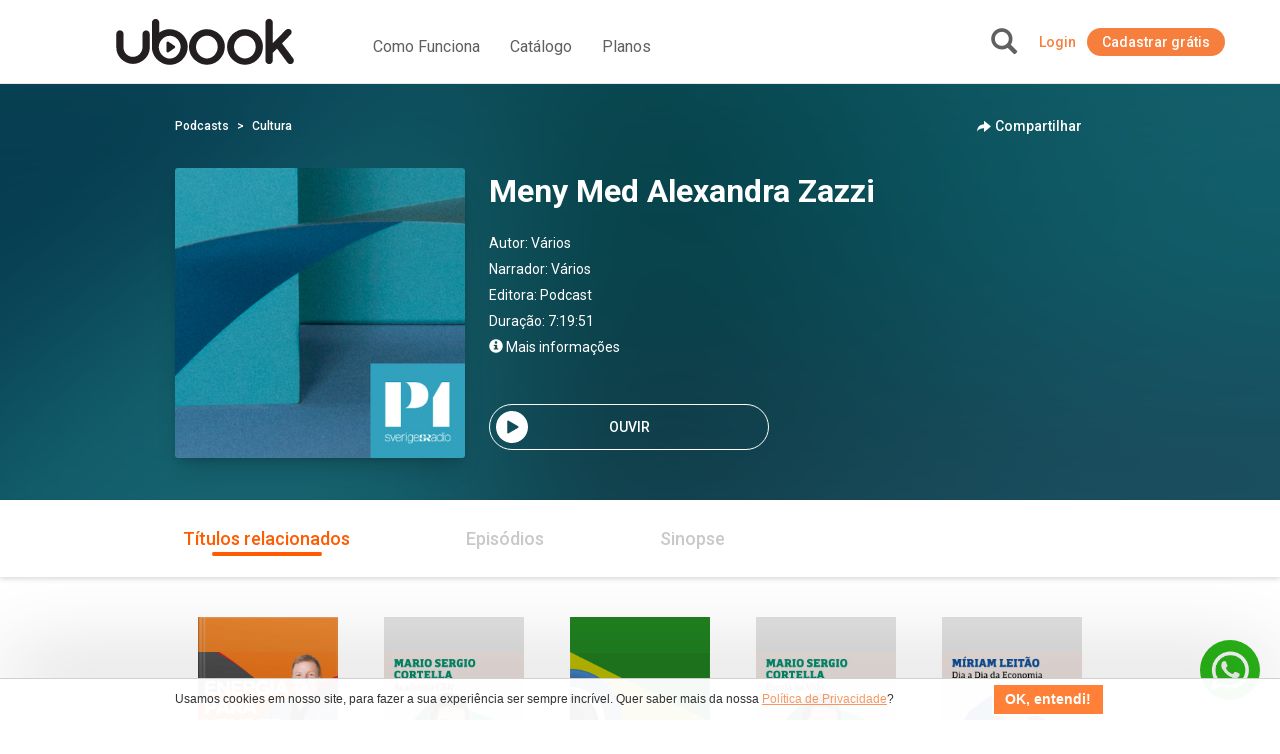

--- FILE ---
content_type: text/html; charset=UTF-8
request_url: https://www.ubook.com/podcast/357648/meny-med-alexandra-zazzi
body_size: 42330
content:
<!doctype html>
<html lang="pt-br">
<head prefix="og: http://ogp.me/ns# fb: http://ogp.me/ns/fb# website: http://ogp.me/ns/website#"><script>(function(w,i,g){w[g]=w[g]||[];if(typeof w[g].push=='function')w[g].push(i)})
(window,'GTM-P3RGCQ','google_tags_first_party');</script><script>(function(w,d,s,l){w[l]=w[l]||[];(function(){w[l].push(arguments);})('set', 'developer_id.dYzg1YT', true);
		w[l].push({'gtm.start':new Date().getTime(),event:'gtm.js'});var f=d.getElementsByTagName(s)[0],
		j=d.createElement(s);j.async=true;j.src='/5iwf/';
		f.parentNode.insertBefore(j,f);
		})(window,document,'script','dataLayer');</script>
	<meta http-equiv="Content-Type" content="text/html; charset=utf-8" />
<meta charset="UTF-8" />

<script type="text/javascript">
/*<![CDATA[*/
dataLayer = [{'site_name': 'Ubook','site_id': 1,'page_language': 'pt','page_type': 'product','page_name': 'Audiobook Meny Med Alexandra Zazzi','page_url': 'https://www.ubook.com/podcast/357648/meny-med-alexandra-zazzi' }];
/*]]>*/
</script>
<title>Audiobook Meny Med Alexandra Zazzi</title>
<base href="https://www.ubook.com" />

<meta name="robots" content="index,follow" />
<meta name="googlebot" content="index,follow" />

<meta name="title" content="Audiobook Meny Med Alexandra Zazzi"/>
<meta name="description" content="Från 2009. Alexandra Zazzi står med huvudet i grytorna och lagar så kylskåpsnära, ekologiskt och klimatsmart som det bara går. Ansvarig utgivare: Cecilia Bodström"/>
<meta name="keywords" content="Audiobook Meny Med Alexandra Zazzi, audiolivro, audiolivros, audiobook, audiobooks, audio book, audio books, audio livro, audio livros, audio, livro, book, ouvir, audiobooks, bestseller, leitura, ebook, audible, audioteka, clássicos, books, podcasts, listening, "/>

<meta property="og:title" content="Audiobook Meny Med Alexandra Zazzi"/>
<meta property="og:image" content="https://media3.ubook.com/catalog/book-cover-image/357648/400x600/357648-2404291954-meny-med-alexandra-zazzi.jpg"/>
<meta property="og:type" content="product"/>
<meta property="og:description" content="Från 2009. Alexandra Zazzi står med huvudet i grytorna och lagar så kylskåpsnära, ekologiskt och klimatsmart som det bara går. Ansvarig utgivare: Cecilia Bodström"/>

<link rel="canonical" href="https://www.ubook.com/podcast/357648/meny-med-alexandra-zazzi"/>

<link rel="icon" href="/themes/ubook/img/fav/favicon.ico" />

<link rel="icon" href="/themes/ubook/img/fav/favicon-16.png" sizes="16x16">
<link rel="icon" href="/themes/ubook/img/fav/favicon-32.png" sizes="32x32">
<link rel="icon" href="/themes/ubook/img/fav/favicon-48.png" sizes="48x48">
<link rel="icon" href="/themes/ubook/img/fav/favicon-64.png" sizes="64x64">
<link rel="icon" href="/themes/ubook/img/fav/favicon-128.png" sizes="128x128">

<link rel="apple-touch-icon" sizes="152x152" href="/themes/ubook/img/fav/apple-touch-icon-152x152.png" />
<link rel="apple-touch-icon" sizes="144x144" href="/themes/ubook/img/fav/apple-touch-icon-144x144.png" />
<link rel="apple-touch-icon" sizes="120x120" href="/themes/ubook/img/fav/apple-touch-icon-120x120.png" />
<link rel="apple-touch-icon" sizes="114x114" href="/themes/ubook/img/fav/apple-touch-icon-114x114.png" />
<link rel="apple-touch-icon" sizes="76x76" href="/themes/ubook/img/fav/apple-touch-icon-76x76.png" />
<link rel="apple-touch-icon" sizes="72x72" href="/themes/ubook/img/fav/apple-touch-icon-72x72.png" />
<link rel="apple-touch-icon" sizes="57x57" href="/themes/ubook/img/fav/apple-touch-icon-57x57.png" />
<link href='//fonts.googleapis.com/css?family=Roboto:400,500,700">' rel='stylesheet' type='text/css'>

<meta http-equiv="X-UA-Compatible" content="IE=edge" /><script type="text/javascript">(window.NREUM||(NREUM={})).init={ajax:{deny_list:["bam.nr-data.net"]},feature_flags:["soft_nav"]};(window.NREUM||(NREUM={})).loader_config={licenseKey:"NRJS-b9f2f042f25b14627e0",applicationID:"864429005",browserID:"866191298"};;/*! For license information please see nr-loader-rum-1.307.0.min.js.LICENSE.txt */
(()=>{var e,t,r={163:(e,t,r)=>{"use strict";r.d(t,{j:()=>E});var n=r(384),i=r(1741);var a=r(2555);r(860).K7.genericEvents;const s="experimental.resources",o="register",c=e=>{if(!e||"string"!=typeof e)return!1;try{document.createDocumentFragment().querySelector(e)}catch{return!1}return!0};var d=r(2614),u=r(944),l=r(8122);const f="[data-nr-mask]",g=e=>(0,l.a)(e,(()=>{const e={feature_flags:[],experimental:{allow_registered_children:!1,resources:!1},mask_selector:"*",block_selector:"[data-nr-block]",mask_input_options:{color:!1,date:!1,"datetime-local":!1,email:!1,month:!1,number:!1,range:!1,search:!1,tel:!1,text:!1,time:!1,url:!1,week:!1,textarea:!1,select:!1,password:!0}};return{ajax:{deny_list:void 0,block_internal:!0,enabled:!0,autoStart:!0},api:{get allow_registered_children(){return e.feature_flags.includes(o)||e.experimental.allow_registered_children},set allow_registered_children(t){e.experimental.allow_registered_children=t},duplicate_registered_data:!1},browser_consent_mode:{enabled:!1},distributed_tracing:{enabled:void 0,exclude_newrelic_header:void 0,cors_use_newrelic_header:void 0,cors_use_tracecontext_headers:void 0,allowed_origins:void 0},get feature_flags(){return e.feature_flags},set feature_flags(t){e.feature_flags=t},generic_events:{enabled:!0,autoStart:!0},harvest:{interval:30},jserrors:{enabled:!0,autoStart:!0},logging:{enabled:!0,autoStart:!0},metrics:{enabled:!0,autoStart:!0},obfuscate:void 0,page_action:{enabled:!0},page_view_event:{enabled:!0,autoStart:!0},page_view_timing:{enabled:!0,autoStart:!0},performance:{capture_marks:!1,capture_measures:!1,capture_detail:!0,resources:{get enabled(){return e.feature_flags.includes(s)||e.experimental.resources},set enabled(t){e.experimental.resources=t},asset_types:[],first_party_domains:[],ignore_newrelic:!0}},privacy:{cookies_enabled:!0},proxy:{assets:void 0,beacon:void 0},session:{expiresMs:d.wk,inactiveMs:d.BB},session_replay:{autoStart:!0,enabled:!1,preload:!1,sampling_rate:10,error_sampling_rate:100,collect_fonts:!1,inline_images:!1,fix_stylesheets:!0,mask_all_inputs:!0,get mask_text_selector(){return e.mask_selector},set mask_text_selector(t){c(t)?e.mask_selector="".concat(t,",").concat(f):""===t||null===t?e.mask_selector=f:(0,u.R)(5,t)},get block_class(){return"nr-block"},get ignore_class(){return"nr-ignore"},get mask_text_class(){return"nr-mask"},get block_selector(){return e.block_selector},set block_selector(t){c(t)?e.block_selector+=",".concat(t):""!==t&&(0,u.R)(6,t)},get mask_input_options(){return e.mask_input_options},set mask_input_options(t){t&&"object"==typeof t?e.mask_input_options={...t,password:!0}:(0,u.R)(7,t)}},session_trace:{enabled:!0,autoStart:!0},soft_navigations:{enabled:!0,autoStart:!0},spa:{enabled:!0,autoStart:!0},ssl:void 0,user_actions:{enabled:!0,elementAttributes:["id","className","tagName","type"]}}})());var p=r(6154),m=r(9324);let h=0;const v={buildEnv:m.F3,distMethod:m.Xs,version:m.xv,originTime:p.WN},b={consented:!1},y={appMetadata:{},get consented(){return this.session?.state?.consent||b.consented},set consented(e){b.consented=e},customTransaction:void 0,denyList:void 0,disabled:!1,harvester:void 0,isolatedBacklog:!1,isRecording:!1,loaderType:void 0,maxBytes:3e4,obfuscator:void 0,onerror:void 0,ptid:void 0,releaseIds:{},session:void 0,timeKeeper:void 0,registeredEntities:[],jsAttributesMetadata:{bytes:0},get harvestCount(){return++h}},_=e=>{const t=(0,l.a)(e,y),r=Object.keys(v).reduce((e,t)=>(e[t]={value:v[t],writable:!1,configurable:!0,enumerable:!0},e),{});return Object.defineProperties(t,r)};var w=r(5701);const x=e=>{const t=e.startsWith("http");e+="/",r.p=t?e:"https://"+e};var R=r(7836),k=r(3241);const A={accountID:void 0,trustKey:void 0,agentID:void 0,licenseKey:void 0,applicationID:void 0,xpid:void 0},S=e=>(0,l.a)(e,A),T=new Set;function E(e,t={},r,s){let{init:o,info:c,loader_config:d,runtime:u={},exposed:l=!0}=t;if(!c){const e=(0,n.pV)();o=e.init,c=e.info,d=e.loader_config}e.init=g(o||{}),e.loader_config=S(d||{}),c.jsAttributes??={},p.bv&&(c.jsAttributes.isWorker=!0),e.info=(0,a.D)(c);const f=e.init,m=[c.beacon,c.errorBeacon];T.has(e.agentIdentifier)||(f.proxy.assets&&(x(f.proxy.assets),m.push(f.proxy.assets)),f.proxy.beacon&&m.push(f.proxy.beacon),e.beacons=[...m],function(e){const t=(0,n.pV)();Object.getOwnPropertyNames(i.W.prototype).forEach(r=>{const n=i.W.prototype[r];if("function"!=typeof n||"constructor"===n)return;let a=t[r];e[r]&&!1!==e.exposed&&"micro-agent"!==e.runtime?.loaderType&&(t[r]=(...t)=>{const n=e[r](...t);return a?a(...t):n})})}(e),(0,n.US)("activatedFeatures",w.B)),u.denyList=[...f.ajax.deny_list||[],...f.ajax.block_internal?m:[]],u.ptid=e.agentIdentifier,u.loaderType=r,e.runtime=_(u),T.has(e.agentIdentifier)||(e.ee=R.ee.get(e.agentIdentifier),e.exposed=l,(0,k.W)({agentIdentifier:e.agentIdentifier,drained:!!w.B?.[e.agentIdentifier],type:"lifecycle",name:"initialize",feature:void 0,data:e.config})),T.add(e.agentIdentifier)}},384:(e,t,r)=>{"use strict";r.d(t,{NT:()=>s,US:()=>u,Zm:()=>o,bQ:()=>d,dV:()=>c,pV:()=>l});var n=r(6154),i=r(1863),a=r(1910);const s={beacon:"bam.nr-data.net",errorBeacon:"bam.nr-data.net"};function o(){return n.gm.NREUM||(n.gm.NREUM={}),void 0===n.gm.newrelic&&(n.gm.newrelic=n.gm.NREUM),n.gm.NREUM}function c(){let e=o();return e.o||(e.o={ST:n.gm.setTimeout,SI:n.gm.setImmediate||n.gm.setInterval,CT:n.gm.clearTimeout,XHR:n.gm.XMLHttpRequest,REQ:n.gm.Request,EV:n.gm.Event,PR:n.gm.Promise,MO:n.gm.MutationObserver,FETCH:n.gm.fetch,WS:n.gm.WebSocket},(0,a.i)(...Object.values(e.o))),e}function d(e,t){let r=o();r.initializedAgents??={},t.initializedAt={ms:(0,i.t)(),date:new Date},r.initializedAgents[e]=t}function u(e,t){o()[e]=t}function l(){return function(){let e=o();const t=e.info||{};e.info={beacon:s.beacon,errorBeacon:s.errorBeacon,...t}}(),function(){let e=o();const t=e.init||{};e.init={...t}}(),c(),function(){let e=o();const t=e.loader_config||{};e.loader_config={...t}}(),o()}},782:(e,t,r)=>{"use strict";r.d(t,{T:()=>n});const n=r(860).K7.pageViewTiming},860:(e,t,r)=>{"use strict";r.d(t,{$J:()=>u,K7:()=>c,P3:()=>d,XX:()=>i,Yy:()=>o,df:()=>a,qY:()=>n,v4:()=>s});const n="events",i="jserrors",a="browser/blobs",s="rum",o="browser/logs",c={ajax:"ajax",genericEvents:"generic_events",jserrors:i,logging:"logging",metrics:"metrics",pageAction:"page_action",pageViewEvent:"page_view_event",pageViewTiming:"page_view_timing",sessionReplay:"session_replay",sessionTrace:"session_trace",softNav:"soft_navigations",spa:"spa"},d={[c.pageViewEvent]:1,[c.pageViewTiming]:2,[c.metrics]:3,[c.jserrors]:4,[c.spa]:5,[c.ajax]:6,[c.sessionTrace]:7,[c.softNav]:8,[c.sessionReplay]:9,[c.logging]:10,[c.genericEvents]:11},u={[c.pageViewEvent]:s,[c.pageViewTiming]:n,[c.ajax]:n,[c.spa]:n,[c.softNav]:n,[c.metrics]:i,[c.jserrors]:i,[c.sessionTrace]:a,[c.sessionReplay]:a,[c.logging]:o,[c.genericEvents]:"ins"}},944:(e,t,r)=>{"use strict";r.d(t,{R:()=>i});var n=r(3241);function i(e,t){"function"==typeof console.debug&&(console.debug("New Relic Warning: https://github.com/newrelic/newrelic-browser-agent/blob/main/docs/warning-codes.md#".concat(e),t),(0,n.W)({agentIdentifier:null,drained:null,type:"data",name:"warn",feature:"warn",data:{code:e,secondary:t}}))}},1687:(e,t,r)=>{"use strict";r.d(t,{Ak:()=>d,Ze:()=>f,x3:()=>u});var n=r(3241),i=r(7836),a=r(3606),s=r(860),o=r(2646);const c={};function d(e,t){const r={staged:!1,priority:s.P3[t]||0};l(e),c[e].get(t)||c[e].set(t,r)}function u(e,t){e&&c[e]&&(c[e].get(t)&&c[e].delete(t),p(e,t,!1),c[e].size&&g(e))}function l(e){if(!e)throw new Error("agentIdentifier required");c[e]||(c[e]=new Map)}function f(e="",t="feature",r=!1){if(l(e),!e||!c[e].get(t)||r)return p(e,t);c[e].get(t).staged=!0,g(e)}function g(e){const t=Array.from(c[e]);t.every(([e,t])=>t.staged)&&(t.sort((e,t)=>e[1].priority-t[1].priority),t.forEach(([t])=>{c[e].delete(t),p(e,t)}))}function p(e,t,r=!0){const s=e?i.ee.get(e):i.ee,c=a.i.handlers;if(!s.aborted&&s.backlog&&c){if((0,n.W)({agentIdentifier:e,type:"lifecycle",name:"drain",feature:t}),r){const e=s.backlog[t],r=c[t];if(r){for(let t=0;e&&t<e.length;++t)m(e[t],r);Object.entries(r).forEach(([e,t])=>{Object.values(t||{}).forEach(t=>{t[0]?.on&&t[0]?.context()instanceof o.y&&t[0].on(e,t[1])})})}}s.isolatedBacklog||delete c[t],s.backlog[t]=null,s.emit("drain-"+t,[])}}function m(e,t){var r=e[1];Object.values(t[r]||{}).forEach(t=>{var r=e[0];if(t[0]===r){var n=t[1],i=e[3],a=e[2];n.apply(i,a)}})}},1738:(e,t,r)=>{"use strict";r.d(t,{U:()=>g,Y:()=>f});var n=r(3241),i=r(9908),a=r(1863),s=r(944),o=r(5701),c=r(3969),d=r(8362),u=r(860),l=r(4261);function f(e,t,r,a){const f=a||r;!f||f[e]&&f[e]!==d.d.prototype[e]||(f[e]=function(){(0,i.p)(c.xV,["API/"+e+"/called"],void 0,u.K7.metrics,r.ee),(0,n.W)({agentIdentifier:r.agentIdentifier,drained:!!o.B?.[r.agentIdentifier],type:"data",name:"api",feature:l.Pl+e,data:{}});try{return t.apply(this,arguments)}catch(e){(0,s.R)(23,e)}})}function g(e,t,r,n,s){const o=e.info;null===r?delete o.jsAttributes[t]:o.jsAttributes[t]=r,(s||null===r)&&(0,i.p)(l.Pl+n,[(0,a.t)(),t,r],void 0,"session",e.ee)}},1741:(e,t,r)=>{"use strict";r.d(t,{W:()=>a});var n=r(944),i=r(4261);class a{#e(e,...t){if(this[e]!==a.prototype[e])return this[e](...t);(0,n.R)(35,e)}addPageAction(e,t){return this.#e(i.hG,e,t)}register(e){return this.#e(i.eY,e)}recordCustomEvent(e,t){return this.#e(i.fF,e,t)}setPageViewName(e,t){return this.#e(i.Fw,e,t)}setCustomAttribute(e,t,r){return this.#e(i.cD,e,t,r)}noticeError(e,t){return this.#e(i.o5,e,t)}setUserId(e,t=!1){return this.#e(i.Dl,e,t)}setApplicationVersion(e){return this.#e(i.nb,e)}setErrorHandler(e){return this.#e(i.bt,e)}addRelease(e,t){return this.#e(i.k6,e,t)}log(e,t){return this.#e(i.$9,e,t)}start(){return this.#e(i.d3)}finished(e){return this.#e(i.BL,e)}recordReplay(){return this.#e(i.CH)}pauseReplay(){return this.#e(i.Tb)}addToTrace(e){return this.#e(i.U2,e)}setCurrentRouteName(e){return this.#e(i.PA,e)}interaction(e){return this.#e(i.dT,e)}wrapLogger(e,t,r){return this.#e(i.Wb,e,t,r)}measure(e,t){return this.#e(i.V1,e,t)}consent(e){return this.#e(i.Pv,e)}}},1863:(e,t,r)=>{"use strict";function n(){return Math.floor(performance.now())}r.d(t,{t:()=>n})},1910:(e,t,r)=>{"use strict";r.d(t,{i:()=>a});var n=r(944);const i=new Map;function a(...e){return e.every(e=>{if(i.has(e))return i.get(e);const t="function"==typeof e?e.toString():"",r=t.includes("[native code]"),a=t.includes("nrWrapper");return r||a||(0,n.R)(64,e?.name||t),i.set(e,r),r})}},2555:(e,t,r)=>{"use strict";r.d(t,{D:()=>o,f:()=>s});var n=r(384),i=r(8122);const a={beacon:n.NT.beacon,errorBeacon:n.NT.errorBeacon,licenseKey:void 0,applicationID:void 0,sa:void 0,queueTime:void 0,applicationTime:void 0,ttGuid:void 0,user:void 0,account:void 0,product:void 0,extra:void 0,jsAttributes:{},userAttributes:void 0,atts:void 0,transactionName:void 0,tNamePlain:void 0};function s(e){try{return!!e.licenseKey&&!!e.errorBeacon&&!!e.applicationID}catch(e){return!1}}const o=e=>(0,i.a)(e,a)},2614:(e,t,r)=>{"use strict";r.d(t,{BB:()=>s,H3:()=>n,g:()=>d,iL:()=>c,tS:()=>o,uh:()=>i,wk:()=>a});const n="NRBA",i="SESSION",a=144e5,s=18e5,o={STARTED:"session-started",PAUSE:"session-pause",RESET:"session-reset",RESUME:"session-resume",UPDATE:"session-update"},c={SAME_TAB:"same-tab",CROSS_TAB:"cross-tab"},d={OFF:0,FULL:1,ERROR:2}},2646:(e,t,r)=>{"use strict";r.d(t,{y:()=>n});class n{constructor(e){this.contextId=e}}},2843:(e,t,r)=>{"use strict";r.d(t,{G:()=>a,u:()=>i});var n=r(3878);function i(e,t=!1,r,i){(0,n.DD)("visibilitychange",function(){if(t)return void("hidden"===document.visibilityState&&e());e(document.visibilityState)},r,i)}function a(e,t,r){(0,n.sp)("pagehide",e,t,r)}},3241:(e,t,r)=>{"use strict";r.d(t,{W:()=>a});var n=r(6154);const i="newrelic";function a(e={}){try{n.gm.dispatchEvent(new CustomEvent(i,{detail:e}))}catch(e){}}},3606:(e,t,r)=>{"use strict";r.d(t,{i:()=>a});var n=r(9908);a.on=s;var i=a.handlers={};function a(e,t,r,a){s(a||n.d,i,e,t,r)}function s(e,t,r,i,a){a||(a="feature"),e||(e=n.d);var s=t[a]=t[a]||{};(s[r]=s[r]||[]).push([e,i])}},3878:(e,t,r)=>{"use strict";function n(e,t){return{capture:e,passive:!1,signal:t}}function i(e,t,r=!1,i){window.addEventListener(e,t,n(r,i))}function a(e,t,r=!1,i){document.addEventListener(e,t,n(r,i))}r.d(t,{DD:()=>a,jT:()=>n,sp:()=>i})},3969:(e,t,r)=>{"use strict";r.d(t,{TZ:()=>n,XG:()=>o,rs:()=>i,xV:()=>s,z_:()=>a});const n=r(860).K7.metrics,i="sm",a="cm",s="storeSupportabilityMetrics",o="storeEventMetrics"},4234:(e,t,r)=>{"use strict";r.d(t,{W:()=>a});var n=r(7836),i=r(1687);class a{constructor(e,t){this.agentIdentifier=e,this.ee=n.ee.get(e),this.featureName=t,this.blocked=!1}deregisterDrain(){(0,i.x3)(this.agentIdentifier,this.featureName)}}},4261:(e,t,r)=>{"use strict";r.d(t,{$9:()=>d,BL:()=>o,CH:()=>g,Dl:()=>_,Fw:()=>y,PA:()=>h,Pl:()=>n,Pv:()=>k,Tb:()=>l,U2:()=>a,V1:()=>R,Wb:()=>x,bt:()=>b,cD:()=>v,d3:()=>w,dT:()=>c,eY:()=>p,fF:()=>f,hG:()=>i,k6:()=>s,nb:()=>m,o5:()=>u});const n="api-",i="addPageAction",a="addToTrace",s="addRelease",o="finished",c="interaction",d="log",u="noticeError",l="pauseReplay",f="recordCustomEvent",g="recordReplay",p="register",m="setApplicationVersion",h="setCurrentRouteName",v="setCustomAttribute",b="setErrorHandler",y="setPageViewName",_="setUserId",w="start",x="wrapLogger",R="measure",k="consent"},5289:(e,t,r)=>{"use strict";r.d(t,{GG:()=>s,Qr:()=>c,sB:()=>o});var n=r(3878),i=r(6389);function a(){return"undefined"==typeof document||"complete"===document.readyState}function s(e,t){if(a())return e();const r=(0,i.J)(e),s=setInterval(()=>{a()&&(clearInterval(s),r())},500);(0,n.sp)("load",r,t)}function o(e){if(a())return e();(0,n.DD)("DOMContentLoaded",e)}function c(e){if(a())return e();(0,n.sp)("popstate",e)}},5607:(e,t,r)=>{"use strict";r.d(t,{W:()=>n});const n=(0,r(9566).bz)()},5701:(e,t,r)=>{"use strict";r.d(t,{B:()=>a,t:()=>s});var n=r(3241);const i=new Set,a={};function s(e,t){const r=t.agentIdentifier;a[r]??={},e&&"object"==typeof e&&(i.has(r)||(t.ee.emit("rumresp",[e]),a[r]=e,i.add(r),(0,n.W)({agentIdentifier:r,loaded:!0,drained:!0,type:"lifecycle",name:"load",feature:void 0,data:e})))}},6154:(e,t,r)=>{"use strict";r.d(t,{OF:()=>c,RI:()=>i,WN:()=>u,bv:()=>a,eN:()=>l,gm:()=>s,mw:()=>o,sb:()=>d});var n=r(1863);const i="undefined"!=typeof window&&!!window.document,a="undefined"!=typeof WorkerGlobalScope&&("undefined"!=typeof self&&self instanceof WorkerGlobalScope&&self.navigator instanceof WorkerNavigator||"undefined"!=typeof globalThis&&globalThis instanceof WorkerGlobalScope&&globalThis.navigator instanceof WorkerNavigator),s=i?window:"undefined"!=typeof WorkerGlobalScope&&("undefined"!=typeof self&&self instanceof WorkerGlobalScope&&self||"undefined"!=typeof globalThis&&globalThis instanceof WorkerGlobalScope&&globalThis),o=Boolean("hidden"===s?.document?.visibilityState),c=/iPad|iPhone|iPod/.test(s.navigator?.userAgent),d=c&&"undefined"==typeof SharedWorker,u=((()=>{const e=s.navigator?.userAgent?.match(/Firefox[/\s](\d+\.\d+)/);Array.isArray(e)&&e.length>=2&&e[1]})(),Date.now()-(0,n.t)()),l=()=>"undefined"!=typeof PerformanceNavigationTiming&&s?.performance?.getEntriesByType("navigation")?.[0]?.responseStart},6389:(e,t,r)=>{"use strict";function n(e,t=500,r={}){const n=r?.leading||!1;let i;return(...r)=>{n&&void 0===i&&(e.apply(this,r),i=setTimeout(()=>{i=clearTimeout(i)},t)),n||(clearTimeout(i),i=setTimeout(()=>{e.apply(this,r)},t))}}function i(e){let t=!1;return(...r)=>{t||(t=!0,e.apply(this,r))}}r.d(t,{J:()=>i,s:()=>n})},6630:(e,t,r)=>{"use strict";r.d(t,{T:()=>n});const n=r(860).K7.pageViewEvent},7699:(e,t,r)=>{"use strict";r.d(t,{It:()=>a,KC:()=>o,No:()=>i,qh:()=>s});var n=r(860);const i=16e3,a=1e6,s="SESSION_ERROR",o={[n.K7.logging]:!0,[n.K7.genericEvents]:!1,[n.K7.jserrors]:!1,[n.K7.ajax]:!1}},7836:(e,t,r)=>{"use strict";r.d(t,{P:()=>o,ee:()=>c});var n=r(384),i=r(8990),a=r(2646),s=r(5607);const o="nr@context:".concat(s.W),c=function e(t,r){var n={},s={},u={},l=!1;try{l=16===r.length&&d.initializedAgents?.[r]?.runtime.isolatedBacklog}catch(e){}var f={on:p,addEventListener:p,removeEventListener:function(e,t){var r=n[e];if(!r)return;for(var i=0;i<r.length;i++)r[i]===t&&r.splice(i,1)},emit:function(e,r,n,i,a){!1!==a&&(a=!0);if(c.aborted&&!i)return;t&&a&&t.emit(e,r,n);var o=g(n);m(e).forEach(e=>{e.apply(o,r)});var d=v()[s[e]];d&&d.push([f,e,r,o]);return o},get:h,listeners:m,context:g,buffer:function(e,t){const r=v();if(t=t||"feature",f.aborted)return;Object.entries(e||{}).forEach(([e,n])=>{s[n]=t,t in r||(r[t]=[])})},abort:function(){f._aborted=!0,Object.keys(f.backlog).forEach(e=>{delete f.backlog[e]})},isBuffering:function(e){return!!v()[s[e]]},debugId:r,backlog:l?{}:t&&"object"==typeof t.backlog?t.backlog:{},isolatedBacklog:l};return Object.defineProperty(f,"aborted",{get:()=>{let e=f._aborted||!1;return e||(t&&(e=t.aborted),e)}}),f;function g(e){return e&&e instanceof a.y?e:e?(0,i.I)(e,o,()=>new a.y(o)):new a.y(o)}function p(e,t){n[e]=m(e).concat(t)}function m(e){return n[e]||[]}function h(t){return u[t]=u[t]||e(f,t)}function v(){return f.backlog}}(void 0,"globalEE"),d=(0,n.Zm)();d.ee||(d.ee=c)},8122:(e,t,r)=>{"use strict";r.d(t,{a:()=>i});var n=r(944);function i(e,t){try{if(!e||"object"!=typeof e)return(0,n.R)(3);if(!t||"object"!=typeof t)return(0,n.R)(4);const r=Object.create(Object.getPrototypeOf(t),Object.getOwnPropertyDescriptors(t)),a=0===Object.keys(r).length?e:r;for(let s in a)if(void 0!==e[s])try{if(null===e[s]){r[s]=null;continue}Array.isArray(e[s])&&Array.isArray(t[s])?r[s]=Array.from(new Set([...e[s],...t[s]])):"object"==typeof e[s]&&"object"==typeof t[s]?r[s]=i(e[s],t[s]):r[s]=e[s]}catch(e){r[s]||(0,n.R)(1,e)}return r}catch(e){(0,n.R)(2,e)}}},8362:(e,t,r)=>{"use strict";r.d(t,{d:()=>a});var n=r(9566),i=r(1741);class a extends i.W{agentIdentifier=(0,n.LA)(16)}},8374:(e,t,r)=>{r.nc=(()=>{try{return document?.currentScript?.nonce}catch(e){}return""})()},8990:(e,t,r)=>{"use strict";r.d(t,{I:()=>i});var n=Object.prototype.hasOwnProperty;function i(e,t,r){if(n.call(e,t))return e[t];var i=r();if(Object.defineProperty&&Object.keys)try{return Object.defineProperty(e,t,{value:i,writable:!0,enumerable:!1}),i}catch(e){}return e[t]=i,i}},9324:(e,t,r)=>{"use strict";r.d(t,{F3:()=>i,Xs:()=>a,xv:()=>n});const n="1.307.0",i="PROD",a="CDN"},9566:(e,t,r)=>{"use strict";r.d(t,{LA:()=>o,bz:()=>s});var n=r(6154);const i="xxxxxxxx-xxxx-4xxx-yxxx-xxxxxxxxxxxx";function a(e,t){return e?15&e[t]:16*Math.random()|0}function s(){const e=n.gm?.crypto||n.gm?.msCrypto;let t,r=0;return e&&e.getRandomValues&&(t=e.getRandomValues(new Uint8Array(30))),i.split("").map(e=>"x"===e?a(t,r++).toString(16):"y"===e?(3&a()|8).toString(16):e).join("")}function o(e){const t=n.gm?.crypto||n.gm?.msCrypto;let r,i=0;t&&t.getRandomValues&&(r=t.getRandomValues(new Uint8Array(e)));const s=[];for(var o=0;o<e;o++)s.push(a(r,i++).toString(16));return s.join("")}},9908:(e,t,r)=>{"use strict";r.d(t,{d:()=>n,p:()=>i});var n=r(7836).ee.get("handle");function i(e,t,r,i,a){a?(a.buffer([e],i),a.emit(e,t,r)):(n.buffer([e],i),n.emit(e,t,r))}}},n={};function i(e){var t=n[e];if(void 0!==t)return t.exports;var a=n[e]={exports:{}};return r[e](a,a.exports,i),a.exports}i.m=r,i.d=(e,t)=>{for(var r in t)i.o(t,r)&&!i.o(e,r)&&Object.defineProperty(e,r,{enumerable:!0,get:t[r]})},i.f={},i.e=e=>Promise.all(Object.keys(i.f).reduce((t,r)=>(i.f[r](e,t),t),[])),i.u=e=>"nr-rum-1.307.0.min.js",i.o=(e,t)=>Object.prototype.hasOwnProperty.call(e,t),e={},t="NRBA-1.307.0.PROD:",i.l=(r,n,a,s)=>{if(e[r])e[r].push(n);else{var o,c;if(void 0!==a)for(var d=document.getElementsByTagName("script"),u=0;u<d.length;u++){var l=d[u];if(l.getAttribute("src")==r||l.getAttribute("data-webpack")==t+a){o=l;break}}if(!o){c=!0;var f={296:"sha512-3EXXyZqgAupfCzApe8jx8MLgGn3TbzhyI1Jve2HiIeHZU3eYpQT4hF0fMRkBBDdQT8+b9YmzmeYUZ4Q/8KBSNg=="};(o=document.createElement("script")).charset="utf-8",i.nc&&o.setAttribute("nonce",i.nc),o.setAttribute("data-webpack",t+a),o.src=r,0!==o.src.indexOf(window.location.origin+"/")&&(o.crossOrigin="anonymous"),f[s]&&(o.integrity=f[s])}e[r]=[n];var g=(t,n)=>{o.onerror=o.onload=null,clearTimeout(p);var i=e[r];if(delete e[r],o.parentNode&&o.parentNode.removeChild(o),i&&i.forEach(e=>e(n)),t)return t(n)},p=setTimeout(g.bind(null,void 0,{type:"timeout",target:o}),12e4);o.onerror=g.bind(null,o.onerror),o.onload=g.bind(null,o.onload),c&&document.head.appendChild(o)}},i.r=e=>{"undefined"!=typeof Symbol&&Symbol.toStringTag&&Object.defineProperty(e,Symbol.toStringTag,{value:"Module"}),Object.defineProperty(e,"__esModule",{value:!0})},i.p="https://js-agent.newrelic.com/",(()=>{var e={374:0,840:0};i.f.j=(t,r)=>{var n=i.o(e,t)?e[t]:void 0;if(0!==n)if(n)r.push(n[2]);else{var a=new Promise((r,i)=>n=e[t]=[r,i]);r.push(n[2]=a);var s=i.p+i.u(t),o=new Error;i.l(s,r=>{if(i.o(e,t)&&(0!==(n=e[t])&&(e[t]=void 0),n)){var a=r&&("load"===r.type?"missing":r.type),s=r&&r.target&&r.target.src;o.message="Loading chunk "+t+" failed: ("+a+": "+s+")",o.name="ChunkLoadError",o.type=a,o.request=s,n[1](o)}},"chunk-"+t,t)}};var t=(t,r)=>{var n,a,[s,o,c]=r,d=0;if(s.some(t=>0!==e[t])){for(n in o)i.o(o,n)&&(i.m[n]=o[n]);if(c)c(i)}for(t&&t(r);d<s.length;d++)a=s[d],i.o(e,a)&&e[a]&&e[a][0](),e[a]=0},r=self["webpackChunk:NRBA-1.307.0.PROD"]=self["webpackChunk:NRBA-1.307.0.PROD"]||[];r.forEach(t.bind(null,0)),r.push=t.bind(null,r.push.bind(r))})(),(()=>{"use strict";i(8374);var e=i(8362),t=i(860);const r=Object.values(t.K7);var n=i(163);var a=i(9908),s=i(1863),o=i(4261),c=i(1738);var d=i(1687),u=i(4234),l=i(5289),f=i(6154),g=i(944),p=i(384);const m=e=>f.RI&&!0===e?.privacy.cookies_enabled;function h(e){return!!(0,p.dV)().o.MO&&m(e)&&!0===e?.session_trace.enabled}var v=i(6389),b=i(7699);class y extends u.W{constructor(e,t){super(e.agentIdentifier,t),this.agentRef=e,this.abortHandler=void 0,this.featAggregate=void 0,this.loadedSuccessfully=void 0,this.onAggregateImported=new Promise(e=>{this.loadedSuccessfully=e}),this.deferred=Promise.resolve(),!1===e.init[this.featureName].autoStart?this.deferred=new Promise((t,r)=>{this.ee.on("manual-start-all",(0,v.J)(()=>{(0,d.Ak)(e.agentIdentifier,this.featureName),t()}))}):(0,d.Ak)(e.agentIdentifier,t)}importAggregator(e,t,r={}){if(this.featAggregate)return;const n=async()=>{let n;await this.deferred;try{if(m(e.init)){const{setupAgentSession:t}=await i.e(296).then(i.bind(i,3305));n=t(e)}}catch(e){(0,g.R)(20,e),this.ee.emit("internal-error",[e]),(0,a.p)(b.qh,[e],void 0,this.featureName,this.ee)}try{if(!this.#t(this.featureName,n,e.init))return(0,d.Ze)(this.agentIdentifier,this.featureName),void this.loadedSuccessfully(!1);const{Aggregate:i}=await t();this.featAggregate=new i(e,r),e.runtime.harvester.initializedAggregates.push(this.featAggregate),this.loadedSuccessfully(!0)}catch(e){(0,g.R)(34,e),this.abortHandler?.(),(0,d.Ze)(this.agentIdentifier,this.featureName,!0),this.loadedSuccessfully(!1),this.ee&&this.ee.abort()}};f.RI?(0,l.GG)(()=>n(),!0):n()}#t(e,r,n){if(this.blocked)return!1;switch(e){case t.K7.sessionReplay:return h(n)&&!!r;case t.K7.sessionTrace:return!!r;default:return!0}}}var _=i(6630),w=i(2614),x=i(3241);class R extends y{static featureName=_.T;constructor(e){var t;super(e,_.T),this.setupInspectionEvents(e.agentIdentifier),t=e,(0,c.Y)(o.Fw,function(e,r){"string"==typeof e&&("/"!==e.charAt(0)&&(e="/"+e),t.runtime.customTransaction=(r||"http://custom.transaction")+e,(0,a.p)(o.Pl+o.Fw,[(0,s.t)()],void 0,void 0,t.ee))},t),this.importAggregator(e,()=>i.e(296).then(i.bind(i,3943)))}setupInspectionEvents(e){const t=(t,r)=>{t&&(0,x.W)({agentIdentifier:e,timeStamp:t.timeStamp,loaded:"complete"===t.target.readyState,type:"window",name:r,data:t.target.location+""})};(0,l.sB)(e=>{t(e,"DOMContentLoaded")}),(0,l.GG)(e=>{t(e,"load")}),(0,l.Qr)(e=>{t(e,"navigate")}),this.ee.on(w.tS.UPDATE,(t,r)=>{(0,x.W)({agentIdentifier:e,type:"lifecycle",name:"session",data:r})})}}class k extends e.d{constructor(e){var t;(super(),f.gm)?(this.features={},(0,p.bQ)(this.agentIdentifier,this),this.desiredFeatures=new Set(e.features||[]),this.desiredFeatures.add(R),(0,n.j)(this,e,e.loaderType||"agent"),t=this,(0,c.Y)(o.cD,function(e,r,n=!1){if("string"==typeof e){if(["string","number","boolean"].includes(typeof r)||null===r)return(0,c.U)(t,e,r,o.cD,n);(0,g.R)(40,typeof r)}else(0,g.R)(39,typeof e)},t),function(e){(0,c.Y)(o.Dl,function(t,r=!1){if("string"!=typeof t&&null!==t)return void(0,g.R)(41,typeof t);const n=e.info.jsAttributes["enduser.id"];r&&null!=n&&n!==t?(0,a.p)(o.Pl+"setUserIdAndResetSession",[t],void 0,"session",e.ee):(0,c.U)(e,"enduser.id",t,o.Dl,!0)},e)}(this),function(e){(0,c.Y)(o.nb,function(t){if("string"==typeof t||null===t)return(0,c.U)(e,"application.version",t,o.nb,!1);(0,g.R)(42,typeof t)},e)}(this),function(e){(0,c.Y)(o.d3,function(){e.ee.emit("manual-start-all")},e)}(this),function(e){(0,c.Y)(o.Pv,function(t=!0){if("boolean"==typeof t){if((0,a.p)(o.Pl+o.Pv,[t],void 0,"session",e.ee),e.runtime.consented=t,t){const t=e.features.page_view_event;t.onAggregateImported.then(e=>{const r=t.featAggregate;e&&!r.sentRum&&r.sendRum()})}}else(0,g.R)(65,typeof t)},e)}(this),this.run()):(0,g.R)(21)}get config(){return{info:this.info,init:this.init,loader_config:this.loader_config,runtime:this.runtime}}get api(){return this}run(){try{const e=function(e){const t={};return r.forEach(r=>{t[r]=!!e[r]?.enabled}),t}(this.init),n=[...this.desiredFeatures];n.sort((e,r)=>t.P3[e.featureName]-t.P3[r.featureName]),n.forEach(r=>{if(!e[r.featureName]&&r.featureName!==t.K7.pageViewEvent)return;if(r.featureName===t.K7.spa)return void(0,g.R)(67);const n=function(e){switch(e){case t.K7.ajax:return[t.K7.jserrors];case t.K7.sessionTrace:return[t.K7.ajax,t.K7.pageViewEvent];case t.K7.sessionReplay:return[t.K7.sessionTrace];case t.K7.pageViewTiming:return[t.K7.pageViewEvent];default:return[]}}(r.featureName).filter(e=>!(e in this.features));n.length>0&&(0,g.R)(36,{targetFeature:r.featureName,missingDependencies:n}),this.features[r.featureName]=new r(this)})}catch(e){(0,g.R)(22,e);for(const e in this.features)this.features[e].abortHandler?.();const t=(0,p.Zm)();delete t.initializedAgents[this.agentIdentifier]?.features,delete this.sharedAggregator;return t.ee.get(this.agentIdentifier).abort(),!1}}}var A=i(2843),S=i(782);class T extends y{static featureName=S.T;constructor(e){super(e,S.T),f.RI&&((0,A.u)(()=>(0,a.p)("docHidden",[(0,s.t)()],void 0,S.T,this.ee),!0),(0,A.G)(()=>(0,a.p)("winPagehide",[(0,s.t)()],void 0,S.T,this.ee)),this.importAggregator(e,()=>i.e(296).then(i.bind(i,2117))))}}var E=i(3969);class I extends y{static featureName=E.TZ;constructor(e){super(e,E.TZ),f.RI&&document.addEventListener("securitypolicyviolation",e=>{(0,a.p)(E.xV,["Generic/CSPViolation/Detected"],void 0,this.featureName,this.ee)}),this.importAggregator(e,()=>i.e(296).then(i.bind(i,9623)))}}new k({features:[R,T,I],loaderType:"lite"})})()})();</script>
<meta name="viewport" content="width=device-width, initial-scale=1.0, maximum-scale=1.0, user-scalable=no, minimum-scale=1">

<script type="text/javascript">
	var BASE_URL = '';
</script>

<meta name="facebook-domain-verification" content="4nsz0zr503al2fpdhn27k19u7tfyph" />
<meta name="google-signin-client_id" content="141620234297-nb9iu3d0lrmt5tt2fam4qiu58uihrab8.apps.googleusercontent.com">
	<script src="/themes/ubook/js/jquery-3.7.1.min.js" type="text/javascript" charset="utf-8"></script>
<script src="/themes/ubook/js/jquery.lazyload.min.js" type="text/javascript" charset="utf-8"></script>	<script src="/themes/ubook/js/bootstrap.js?v=1.5.4921" type="text/javascript" charset="utf-8"></script>
<link rel="stylesheet" href="/themes/ubook/css/bootstrap.css?v=1.5.4921" />	<link rel="stylesheet" href="/css/common.css?v=1.5.4921" />   
<link rel="stylesheet" href="/themes/ubook/css/style.css?v=1.5.4921" />	
    <link href="/themes/ubook/css/owl-carousel/owl.carousel.css" rel="stylesheet" />
    <link href="/themes/ubook/css/owl-carousel/owl.theme.css" rel="stylesheet" />
    <script src="/themes/ubook/js/owl.carousel.min.js" type="text/javascript" charset="utf-8"></script>



	<script src="/themes/default/js/jquery.msgBox.js" type="text/javascript"></script>
<link href="/themes/default/css/msgBoxLight.css" rel="stylesheet" type="text/css">	<script src="/js/lib/select2/select2.min.js"></script>
<link rel="stylesheet" href="/js/lib/select2/select2.min.css">	<script src="/js/lib/lazysizes/lazysizes.min.js"></script></head>
<body>
	<script type="text/javascript"> 
    (function(w,d,s,l,i,p,k,m){w[l]=w[l]||[];w[l].push({'gtm.start':
		new Date().getTime(),event:'gtm.js'});var f=d.getElementsByTagName(s)[0],
		j=d.createElement(s),dl=l!='dataLayer'?'&l='+l:'';j.async=true;j.src=
		'//www.googletagmanager.com/gtm.js?id='+i+'&gtm_auth='+k+'&gtm_preview='+p+'&gtm_cookies_win='+m+dl;f.parentNode.insertBefore(j,f);
		})(window,document,'script','dataLayer', 
		'GTM-P3RGCQ',
		'env-1',
		'aeC0KP_IjIZZ29Iuxb5eTw',
		'x');	
</script>	<div id="wrap" class="main_content">
		

<script type="text/javascript">
var header_login = is_done_headerLogin = is_logged = is_subscriber = has_catalog_access = has_news = can_change_book = has_permanent_license = blockListenBook = false;
var customer_id = 0;
var customer_email = null;
var is_done_headerLoginHandlers = [];
var current_country = '';

// return datalayer value about the page
function getDataLayerData(key) {
	try {
		var pageDataLayer = dataLayer[0][key];
		if (typeof pageDataLayer == 'string') {
			return isEmpty(pageDataLayer) == false ? pageDataLayer : null;
		}
	}
	catch (e) {
	}
	return null;
}

// ttl in seconds
function setLocalStorage(key, value, ttl) {
	try {
		const now = new Date();
		const item = {
			value: value,
			expiry: now.getTime() + (ttl * 1000),
		}
		localStorage.setItem(key, JSON.stringify(item));
	}
	catch (e) {
	}
}

// object return
function getLocalStorage(key) {
	try {
		const itemStr = localStorage.getItem(key)
		if (!itemStr) {
			return null;
		}
		const item = JSON.parse(itemStr);
		const now = new Date();
		if (now.getTime() > item.expiry) {
			localStorage.removeItem(key);
			return null;
		}
		return itemStr;
	}
	catch (e) {
		return null;
		console.log(e);
	}
}

function setCookieExpiringInSeconds(cname, cvalue, exsecs) {
	var d = new Date();
	d.setTime(d.getTime() + (exsecs * 1000));
	var expires = "expires="+d.toUTCString();
	document.cookie = cname + "=" + cvalue + "; " + expires + "; path=/";
}

	
	
function processHeaderLoginHandlers()
{
	for (index = 0; index < is_done_headerLoginHandlers.length; ++index) {
		eval(is_done_headerLoginHandlers[index]);
	}
	
}

function processLibraries(data)
{
	data = eval(data);
	access_libraries = data.libraries;

	$(".stamp_area").each(function()
	{
					var free_content = $(this).attr("stamp-product-free-content");

			if (free_content == 'yes') {
				$(this).append("<span class='stamp-free-content'>Grátis</span>")
			}
		
		if (data.logged == true) {
			header_login = data;

					}
	});
}

function isEmpty(value)
{
	if (typeof value == 'undefined' || value == null || value == '' || value === false)
	{
		return true;
	}

	return false;
}

function isNullOrUndefined(value)
{
	if (typeof value == 'undefined' || value == null)
	{
		return true;
	}

	return false;
}

function registerHeaderLoginHandler(handler)
{
	is_done_headerLoginHandlers.push(handler);
}	

function scrollTo(id, duration, offset)
{
	if (isEmpty(duration))
	{
		duration = 0;
	}

	if (isEmpty(offset))
	{
		offset = 0;
	}

	$('html, body').animate({
		scrollTop: $(id).offset().top + offset
	}, duration);
}

function convertTimezone(offset){
	$.each( $(".convert-timezone") , function( index, value ) {
		//Make sure strDate is in UTC-0 timezone
		strDate = $(this).attr("data-datetime");
		if(strDate){
			//Converts date string to ISO date
			strDate = strDate.replace(" ", "T");
			
			/*
			Appending timezone to date ISO string before creating the date object
			But only if the string doesnt ends with ".000Z" works with IE11 and above
			*/
			if (!strDate.indexOf(".000Z", this.length - ".000Z".length) !== -1){
				strDate += ".000Z";
			}

			var dateConverted = new Date(strDate);
			//Calculates the difference between user timezone and date object timezone
			var diff = parseInt(offset) + dateConverted.getTimezoneOffset();
			//Compensates this difference
			dateConverted.setMinutes(dateConverted.getMinutes() + diff);



			day = dateConverted.getDate();
			month = dateConverted.getMonth()+1;
			year = dateConverted.getFullYear();
			hour = dateConverted.getHours();
			minute = dateConverted.getMinutes();

			if (day < 10 ){
				day = "0"+day;
			}
			if (hour < 10 ){
				hour = "0"+hour;
			}
			if (month < 10 ){
				month = "0" + month;
			}
			if (minute < 10 ){
				minute = "0" + minute;
			}

			date = day+"/"+month+"/"+year+" "+hour+":"+minute;
			$(this).html(date);
		}else{
			$(this).html(strDate);
		}
	});
}

function processHeaderLoginData(data)
{


				if (data.data_layer_userrelated_parms != undefined && data.data_layer_userrelated_parms != null)
				{
					if (isEmpty(data.data_layer_userrelated_parms['customer_gender']) == false) {
						switch (data.data_layer_userrelated_parms['customer_gender']) {
							case '1':
								data.data_layer_userrelated_parms['customer_gender'] = 'male';
								break;
							case '2':
								data.data_layer_userrelated_parms['customer_gender'] = 'female';
								break;
							default:
							data.data_layer_userrelated_parms['customer_gender'] = null;
						}
					}
					data.data_layer_userrelated_parms['has_active_subscription'] = data.data_layer_userrelated_parms['hasActiveSubscription'] == 'yes' ? 'true' : 'false';
					delete(data.data_layer_userrelated_parms['hasActiveSubscription']);

					if (data.data_layer_userrelated_parms['subscriptionPlans'] != null) {
						for (index in data.data_layer_userrelated_parms['subscriptionPlans']) {
							data.data_layer_userrelated_parms['subscriptionPlans'][index]['plan_gateway'] = data.data_layer_userrelated_parms['subscriptionPlans'][index]['gateway_name'];
							delete(data.data_layer_userrelated_parms['subscriptionPlans'][index]['gateway_name']);

							data.data_layer_userrelated_parms['subscriptionPlans'][index]['subscription_expire_date'] = data.data_layer_userrelated_parms['subscriptionPlans'][index]['subscriptionExpireDate'];
							delete(data.data_layer_userrelated_parms['subscriptionPlans'][index]['subscriptionExpireDate']);
						}
					}

					dataLayer.push(data.data_layer_userrelated_parms);

					dataLayer.push({
						'event': 'UserInfoLoaded'
					});
				}
			    if (data.data_layer_events)
				{
					data.data_layer_events.forEach(ProccessDataLayer);
				}
					
	$('.ajax-user-loading').hide();
	
	if(data.marketplaceCheck)
	{
		if(data.marketplaceCheckData.action === 'redirect')
		{
			window.location.href = data.marketplaceCheckData.target;
			return;
		}
	}
	
	if(data.showCancelButtonOnFooter)
	{
		$('.footer_cancel_button').show();
	}
	
	if(data.country)
	{
		current_country = data.country;
	}
	
	if(data.showCustomFooter)
	{
		$('#footer_theme_custom').addClass('visible');
		$('#footer_theme').removeClass('visible');

		var customFooterHeight = $('#footer_theme_custom').height()
		$('.main_content').css({'padding-bottom': customFooterHeight + 15})
	}
	
	if (data.logged == true) {
		ga('set', 'userId', data.customer_id);

		is_logged = true;
		customer_id = parseInt(data.customer_id);
		customer_email = data.email;

		$('.ajax-user-logged').show();
		$('.ajax-user-unlogged').hide();
		$('.ajax-user-username').html(data.username);

		access_libraries = data.libraries;
		digital_license_libraries = data.digital_license_libraries;

		data_libraries = $('div.json_libraries').attr("data-libraries");

		if (data_libraries) {
			search = -1;
			digital_license_search = -1;
			product_libraries = JSON.parse(data_libraries);
			
			for (var i = product_libraries.length - 1; i >= 0 && search == -1; i--) {
				search = access_libraries.indexOf(parseInt(product_libraries[i].id));
			}

			if (search != -1) {
				has_catalog_access = true;
				is_subscriber = true;
			}

			for (var i = product_libraries.length - 1; i >= 0 && digital_license_search == -1; i--) {
				digital_license_search = digital_license_libraries.indexOf(parseInt(product_libraries[i].id));
			}

			if (digital_license_search != -1) {
				can_change_book = true;
			}
		}
		
		customer_licenses = data.licenses;
		data_catalog_id = $('div.json_libraries').attr("data-catalog-id");
		if (data_catalog_id && customer_licenses && customer_licenses.indexOf(parseInt(data_catalog_id)) >= 0) {
			has_catalog_access = true;
			is_subscriber = true;
			has_permanent_license = true;
		}

		processLibraries(data);

		if (can_change_book && !has_permanent_license) {
			$('.ajax-user-can-change-book').show();
		}

			
	
		if ((has_catalog_access && !blockListenBook)|| has_permanent_license) {
			$('.ajax-user-catalog-access').show();

			if ($('div.ranking').length > 0) {
				startRanking(data_catalog_id);
			}
		} else {
			if (!can_change_book) {
				$('.ajax-user-no-catalog-access').show();
			}

			if (data.subscriber) {
				$('.ajax-user-subscriber-with-no-catalog-access').show();
			}
		}

		if(data.subscriber)
		{
			$('.ajax-user-subscriber').show();
		}
		else
		{
			$('.ajax-user-not-subscriber').show();
		}
		
		if((data.haveAddonBundleLicenses || data.haveAddonBundleDigitalLicenses)) 
		{
					
		}

		has_addon_credit = false		
		if (data.haveAddonCredit == true) {
			has_addon_credit = true;
		}

		if (data.haveAddonBundleLicenses) {
			$('.button-next-book-wrapper').show();
		}
		
		
		convertTimezone(data.timezone_offset);
		
			
	}
	else
	{
		convertTimezone(new Date().getTimezoneOffset() * -1);
		$('.ajax-user-unlogged').show();
		$('.ajax-user-logged').hide();
	}

	has_news = (data.consolidated_access_package.has_news == 'yes');

	is_done_headerLogin = true;
	processHeaderLoginHandlers();
}

	function ProccessDataLayer(element, index, array) {
		dataLayer.push(element);
	} 
	var ref_action = getURLParam('ref_action');
	var ref_action_info = getURLParam('ref_action_info');

	if (isEmpty(ref_action) == false) {
		setLocalStorage('ref_action', ref_action, 900);
	}
	if (isEmpty(ref_action_info) == false) {
		setLocalStorage('ref_action_info', ref_action_info, 900);
	}
$(document).ready(function() {

	var COOKIE_ACCEPT_COOKIES = 'accept-cookies';
	
	setCookieCampaign();
	
	var url = 'https://www.ubook.com/headerLogin';

	$.ajax({ 
		type: 'GET', 
		url: url, 
		dataType: 'json',
		success: function (data) { 
			processHeaderLoginData(data);
		},
		error: function (xhr, ajaxOptions, thrownError) {
			$('.ajax-user-loading').hide();
			$('.ajax-user-unlogged').show();

			is_done_headerLogin = true;
			processHeaderLoginHandlers();
		}
	});
	
	//Desabilita o bt submit da pagina de ativar
	$("#paymentForm.form-active").submit(function(){
		if ($(".accept_terms").is(":checked") == true){
			$("input.submit-code-active").attr("disabled",true);
		}
	})

	//Habilita o bt submit da pagina de ativar
	$(".form-control").focus(function(){
		$("input.submit-code-active").attr("disabled",false);
	})


		$(".carrousel_see_more").click(function(){

			setLocalStorage('ref_action', 'carousel', 900);
			setLocalStorage('ref_action_info', ''+$(this).data('carrousel_id')+'_'+$(this).data('carrousel_name')+'', 900);
			setLocalStorage('ref_screen_name', getDataLayerData('page_name'), 900);
			setLocalStorage('ref_screen_type', getDataLayerData('page_type'), 900);

		});
		$(".carrousel_click").click(function(){
			
			setLocalStorage('ref_action', 'carousel', 900);
			setLocalStorage('ref_action_info', ''+$(this).data('carrousel_id')+'_'+$(this).data('carrousel_name')+'', 900);
			setLocalStorage('ref_screen_name', getDataLayerData('page_name'), 900);
			setLocalStorage('ref_screen_type', getDataLayerData('page_type'), 900);

		});
		$(".dataLayer_select_plan").click(function(e) {
dataLayer.push({'event': 'selectPlan', 'planId': $(this).data('plan_id'), 'planPrice': $(this).data('plan_price'), 'planCurrency': $(this).data('plan_currency'), 'planName': $(this).data('plan_name')});		});
		$("#box-choose_your_store a").click(function(e) {
			var h = $(this).attr("href");
			h = h.replace("http://", "");
			h = h.replace("https://", "");
dataLayer.push({'event': 'chooseMarketplace', 'marketplaceName': h});		});
		
	setTimeout(GaPing, 600000);


	$("#btn-accept-cookies").click(function(){
		setCookie(COOKIE_ACCEPT_COOKIES, '1', 365);
		$("#div-accept-cookies").hide();
	});
	
	$(function() {
		try
		{
			cookie_value = getCookie(COOKIE_ACCEPT_COOKIES);

			var botPattern = "(googlebot\/|Googlebot-Mobile|Googlebot-Image|Google favicon|Mediapartners-Google|bingbot|slurp|java|wget|curl|Commons-HttpClient|Python-urllib|libwww|httpunit|nutch|phpcrawl|msnbot|jyxobot|FAST-WebCrawler|FAST Enterprise Crawler|biglotron|teoma|convera|seekbot|gigablast|exabot|ngbot|ia_archiver|GingerCrawler|webmon |httrack|webcrawler|grub.org|UsineNouvelleCrawler|antibot|netresearchserver|speedy|fluffy|bibnum.bnf|findlink|msrbot|panscient|yacybot|AISearchBot|IOI|ips-agent|tagoobot|MJ12bot|dotbot|woriobot|yanga|buzzbot|mlbot|yandexbot|purebot|Linguee Bot|Voyager|CyberPatrol|voilabot|baiduspider|citeseerxbot|spbot|twengabot|postrank|turnitinbot|scribdbot|page2rss|sitebot|linkdex|Adidxbot|blekkobot|ezooms|dotbot|Mail.RU_Bot|discobot|heritrix|findthatfile|europarchive.org|NerdByNature.Bot|sistrix crawler|ahrefsbot|Aboundex|domaincrawler|wbsearchbot|summify|ccbot|edisterbot|seznambot|ec2linkfinder|gslfbot|aihitbot|intelium_bot|facebookexternalhit|yeti|RetrevoPageAnalyzer|lb-spider|sogou|lssbot|careerbot|wotbox|wocbot|ichiro|DuckDuckBot|lssrocketcrawler|drupact|webcompanycrawler|acoonbot|openindexspider|gnam gnam spider|web-archive-net.com.bot|backlinkcrawler|coccoc|integromedb|content crawler spider|toplistbot|seokicks-robot|it2media-domain-crawler|ip-web-crawler.com|siteexplorer.info|elisabot|proximic|changedetection|blexbot|arabot|WeSEE:Search|niki-bot|CrystalSemanticsBot|rogerbot|360Spider|psbot|InterfaxScanBot|Lipperhey SEO Service|CC Metadata Scaper|g00g1e.net|GrapeshotCrawler|urlappendbot|brainobot|fr-crawler|binlar|SimpleCrawler|Livelapbot|Twitterbot|cXensebot|smtbot|bnf.fr_bot|A6-Indexer|ADmantX|Facebot|Twitterbot|OrangeBot|memorybot|AdvBot|MegaIndex|SemanticScholarBot|ltx71|nerdybot|xovibot|BUbiNG|Qwantify|archive.org_bot|Applebot|TweetmemeBot|crawler4j|findxbot|SemrushBot|yoozBot|lipperhey|y!j-asr|Domain Re-Animator Bot|AddThis)";
			var re = new RegExp(botPattern, 'i');
			var userAgent = navigator.userAgent;


			if (re.test(userAgent)) 
			{
				setCookie(COOKIE_ACCEPT_COOKIES, '1', 365);
			}
			else 
			{
				if (cookie_value == '' || cookie_value == null) 
				{
					$("#div-accept-cookies").show();
				}
			}
		}
		catch(e){}
	});

});
	
	/* isMobile.min.js https://github.com/kaimallea/isMobile Release 0.4.1 */
	!function(a){var b=/iPhone/i,c=/iPod/i,d=/iPad/i,e=/(?=.*\bAndroid\b)(?=.*\bMobile\b)/i,f=/Android/i,g=/(?=.*\bAndroid\b)(?=.*\bSD4930UR\b)/i,h=/(?=.*\bAndroid\b)(?=.*\b(?:KFOT|KFTT|KFJWI|KFJWA|KFSOWI|KFTHWI|KFTHWA|KFAPWI|KFAPWA|KFARWI|KFASWI|KFSAWI|KFSAWA)\b)/i,i=/Windows Phone/i,j=/(?=.*\bWindows\b)(?=.*\bARM\b)/i,k=/BlackBerry/i,l=/BB10/i,m=/Opera Mini/i,n=/(CriOS|Chrome)(?=.*\bMobile\b)/i,o=/(?=.*\bFirefox\b)(?=.*\bMobile\b)/i,p=new RegExp("(?:Nexus 7|BNTV250|Kindle Fire|Silk|GT-P1000)","i"),q=function(a,b){return a.test(b)},r=function(a){var r=a||navigator.userAgent,s=r.split("[FBAN");if("undefined"!=typeof s[1]&&(r=s[0]),s=r.split("Twitter"),"undefined"!=typeof s[1]&&(r=s[0]),this.apple={phone:q(b,r),ipod:q(c,r),tablet:!q(b,r)&&q(d,r),device:q(b,r)||q(c,r)||q(d,r)},this.amazon={phone:q(g,r),tablet:!q(g,r)&&q(h,r),device:q(g,r)||q(h,r)},this.android={phone:q(g,r)||q(e,r),tablet:!q(g,r)&&!q(e,r)&&(q(h,r)||q(f,r)),device:q(g,r)||q(h,r)||q(e,r)||q(f,r)},this.windows={phone:q(i,r),tablet:q(j,r),device:q(i,r)||q(j,r)},this.other={blackberry:q(k,r),blackberry10:q(l,r),opera:q(m,r),firefox:q(o,r),chrome:q(n,r),device:q(k,r)||q(l,r)||q(m,r)||q(o,r)||q(n,r)},this.seven_inch=q(p,r),this.any=this.apple.device||this.android.device||this.windows.device||this.other.device||this.seven_inch,this.phone=this.apple.phone||this.android.phone||this.windows.phone,this.tablet=this.apple.tablet||this.android.tablet||this.windows.tablet,"undefined"==typeof window)return this},s=function(){var a=new r;return a.Class=r,a};"undefined"!=typeof module&&module.exports&&"undefined"==typeof window?module.exports=r:"undefined"!=typeof module&&module.exports&&"undefined"!=typeof window?module.exports=s():"function"==typeof define&&define.amd?define("isMobile",[],a.isMobile=s()):a.isMobile=s()}(this);;

	function openPlayer(url, preview, title)
	{
		category = 'Listen';
		if(preview){ category = 'Preview'; }

		registerGaEvent(category, 'Button', title);
		
		if(isMobile.any === true)
		{
			window.location = url;
		}
		else
		{
			PopupCenter(url, '_blank, "Player"', 380, 600);
		}
	}
	
	function PopupCenter(url, title, w, h) 
	{
		var dualScreenLeft = window.screenLeft != undefined ? window.screenLeft : screen.left;
		var dualScreenTop = window.screenTop != undefined ? window.screenTop : screen.top;
		var width = window.innerWidth ? window.innerWidth : document.documentElement.clientWidth ? document.documentElement.clientWidth : screen.width;
		var height = window.innerHeight ? window.innerHeight : document.documentElement.clientHeight ? document.documentElement.clientHeight : screen.height;
		var left = ((width / 2) - (w / 2)) + dualScreenLeft;
		var top = ((height / 2) - (h / 2)) + dualScreenTop;
		var newWindow = window.open(url, title, 'scrollbars=yes, width=' + w + ', height=' + h + ', top=' + top + ', left=' + left);

		if (window.focus) {
			newWindow.focus();
		}
	}
	
	function registerGaEvent(category, action, label)
	{
		try{ ga('send', 'event', category, action, label); }catch(err) {}
		return true;
	}
	
	function GaPing()
	{
		registerGaEvent('Ping', 'Success', '');
		setTimeout(GaPing, 600000);
	}

	function setCookie(cname, cvalue, exdays) {
		var d = new Date();
		d.setTime(d.getTime() + (exdays*24*60*60*1000));
		var expires = "expires="+d.toUTCString();
		document.cookie = cname + "=" + cvalue + "; " + expires + "; path=/";
	}

	function getCookie(cname) {
		var name = cname + "=";
		var ca = document.cookie.split(';');
		for(var i = 0; i < ca.length; i++) {
			var c = ca[i];
			while (c.charAt(0) == ' ') {
				c = c.substring(1);
			}
			if (c.indexOf(name) == 0) {
				return c.substring(name.length, c.length);
			}
		}
		return "";
	}
	
	function getURLParam(name){
		if(name=(new RegExp('[?&]'+encodeURIComponent(name)+'=([^&]*)')).exec(location.search)) {
			return decodeURIComponent(name[1]);
		}
	}


	$.urlParam = function(name){
		var results = new RegExp('[\?&]' + name + '=([^&#]*)').exec(window.location.href);
		return (results?results[1]:0);
	}


	function getQueryString()
	{
		query_string = null;
		url = window.location.href;

		length = url.length;
		position = url.search('[?]');

		if (position > 0 && position < length - 1) {
			query_string = url.slice(position + 1, length);
		}
		return query_string;
	}

	function setCookieCampaign()
	{
		query_string= getQueryString()
		utm_source	= $.urlParam('utm_source');
		utm_medium	= $.urlParam('utm_medium');
		campaign 	= $.urlParam('campaign');
		utm_campaign= $.urlParam('utm_campaign');
		utm_term	= $.urlParam('utm_term');
		utm_content = $.urlParam('utm_content');
		
		reference_id = $.urlParam('reference_id');
		campaign_id = $.urlParam('campaign_id');

		expire_after = 15;

		if (query_string && utm_source && utm_term) {
			setCookie("querystring", query_string, expire_after);
		}
		if (utm_source) {
			setCookie("utm_source", utm_source, expire_after);
		}
		if (utm_medium) {
			setCookie("utm_medium", utm_medium, expire_after);
		}
		if (campaign) {
			setCookie("campaign", campaign, expire_after);
		}
		if (utm_campaign) {
			setCookie("utm_campaign", utm_campaign, expire_after);
		}
		if (utm_term) {
			setCookie("utm_term", utm_term, expire_after);
		}
		if (utm_content) {
			setCookie("utm_content", utm_content, expire_after);
		}
		if (reference_id) {
			setCookie("reference_id", reference_id, expire_after);
		}
		if (campaign_id) {
			setCookie("campaign_id", campaign_id, expire_after);
		}
	}
	
</script>


<div id="div-accept-cookies" class="accook-window accook-toast accook-type-info accook-theme-block accook-color-override--1762072787 accook-shadow"
style="display:none;">
	<div class="cookie-container">
			<div class="content">
					<span>Usamos cookies em nosso site, para fazer a sua experiência ser sempre incrível. Quer saber mais da nossa						<a class="accook-link" href="/privacidade">
								Política de Privacidade						</a>&#63;
					</span>
			</div>
			<div class="controls">
					<a 
						id="btn-accept-cookies"
						class="accook-btn accook-dismiss accook-button "
					>
						OK, entendi!					</a>
			</div>
	</div>
</div>

<script src="/themes/default/js/global.js?v=1.5.4921" type="text/javascript"></script>

<!-- Google Tag Manager (noscript) -->
<noscript><iframe src="//www.googletagmanager.com/ns.html?id=GTM-P3RGCQ"
height="0" width="0" style="display:none;visibility:hidden"></iframe></noscript>
<!-- End Google Tag Manager (noscript) -->
<script>
	switchedMarketplace();
	registerHeaderLoginHandler('userSesssion()');

	function userSesssion() {
		var cookieName = 'user_session';
		var userSessionCookie = getCookie(cookieName);
		var cookieValue = uuidv4(); // random uuid
		if (userSessionCookie == '' || userSessionCookie == null) {
			setUtmTrackers();
			dataLayer.push({
				'event': 'SessionStart',
				'user_session': cookieValue
			});
			setCookieExpiringInSeconds(cookieName, cookieValue, 1800);
		} else {
			dataLayer.push({
				'user_session': userSessionCookie
			});
			setCookieExpiringInSeconds(cookieName, userSessionCookie, 1800);
		}
	}

	function setUtmTrackers() {
		var utmSource = getCookie('utm_source');
		var utmMedium = getCookie('utm_medium');
		var utmContent = getCookie('utm_content');
		var utmCampaign = getCookie('utm_campaign');
		if (utmSource !== '' && utmSource !== null && typeof utmSource !== undefined) {
			dataLayer.push({
				'utm_source': utmSource
			});
		}
		if (utmMedium !== '' && utmMedium !== null && typeof utmCampaign !== undefined) {
			dataLayer.push({
				'utm_medium': utmMedium
			});
		}
		if (utmContent !== '' && utmContent !== null && typeof utmCampaign !== undefined) {
			dataLayer.push({
				'utm_content': utmContent
			});
		}
		if (utmCampaign !== '' && utmCampaign !== null && typeof utmCampaign !== undefined) {
			dataLayer.push({
				'utm_campaign': utmCampaign
			});
		}
	}

	function switchedMarketplace() {
		const queryString = window.location.search;
		const urlParams = new URLSearchParams(queryString);
		marketplace = urlParams.get('marketplace');
		fromMarketplace = urlParams.get('fromMarketplace');
		if (marketplace !== null && marketplace !== '' && fromMarketplace !== null && fromMarketplace !== '') {
			dataLayer.push({
				'event': 'SwitchedMarketplace',
				'previous_marketplace': fromMarketplace,
				'new_marketplace': marketplace
			});
		}
	}
	// random uuid
	function uuidv4() {
		return ([1e7] + -1e3 + -4e3 + -8e3 + -1e11).replace(/[018]/g, c =>
			(c ^ crypto.getRandomValues(new Uint8Array(1))[0] & 15 >> c / 4).toString(16)
		);
	}
</script>
		 <!--inicio header-->
<header>

<style>
    .div-plus-lb {
        border-radius: 3px !important;
        display: inline-block;
        padding: 2px !important; /* Adicione padding para espaçamento */
		border: 1px solid black;
    }
    .text-plus-lb {
        font-family: "roboto";
        font-weight: 400;
        font-size: 12px;
        margin-top: -4px;
        margin-bottom: -4px;
        margin-left: 2px;
        margin-right: 2px;
    }
</style>

<div class="search-overlay">
	<div class="search-overlay-bar">
		<div class="search-overlay-controls">
			<div class="search-input-container">
				<input type="text" id="search-text-input" placeholder="Procure por Título, Autor, Narrador, Editora ou Categoria" autocomplete="off" />
				<span class="glyphicon glyphicon-search"></span>
			</div>
			<button class="search-close" onclick="searchOverlay.toggleOverlay(false)">
				<span>+</span>
			</button>
		</div>
	</div>
	<div class="search-content-container">
		<div class="search-content">
			<div class="results">
				<div class="search-titles">
					<div class="search-book-list"></div>
				</div>
			</div>
		</div>
	</div>
	<div class="search-backdrop"></div>
</div>

<script>
	var searchOverlay = {
		selectors: {
			overlay: $(".search-overlay"),
			content: $(".search-content-container"),
			searchBar: $(".search-overlay-bar"),
			searchContent: $(".search-content-container .search-content"),
			searchInput: $("#search-text-input"),
			searchSugestions: $(".search-sugestions-results"),
			searchTitle: $(".search-overlay .search-titles"),
			searchAuthor: $(".search-overlay .search-author"),
			searchNarrator: $(".search-overlay .search-narrator"),
			searchResults:$(".search-overlay .search-content .results")
		},

		settings: {
			apiParams:{
				imagesUrl: '//media3.ubook.com/catalog/book-cover-image/replaced_product_id/400x600/',
				ebookImagesUrl: '//media3.ubook.com/catalog/ebook-cover-image/replaced_product_id/400x600/',
				audioURL: '//media3.ubook.com/audio/mp3-64/',
				default_extension: 'mp3',
				epubURL: '//media3.ubook.com/ebook/',
				q: null
			},
			browseUrl: BASE_URL + '/search/grouped?q=',
			
		},

		state: {
			timer: null,
			ajax: null
		},

		toggleOverlay: function(value) {
			var self = this;

			$('.navbar-collapse').collapse('hide');
			this.selectors.searchInput.val("")
			if(value) {
				$(".search-overlay-toggle").addClass("active")
				this.selectors.searchInput.focus().val("")
				this.selectors.overlay.addClass("active")
				$("body").addClass("search-toggle-on")
				self.selectors.searchInput.prop("disabled", false);
			} else {
				$(".search-overlay-toggle").removeClass("active")
				this.selectors.overlay.removeClass("active")
				this.selectors.searchInput.blur()
				this.toggleContent(false)
				$("body").removeClass("search-toggle-on")
			};

			
			
		},

		toggleContent: function(value) {
			var self = this;
			if(value === true) {
				this.selectors.content.addClass("active")
			} else {
				this.selectors.content.removeClass("active")
				// Limpando conteúdo depois do fim da animação
				.one('webkitTransitionEnd otransitionend oTransitionEnd msTransitionEnd transitionend',
				function() {
					self.selectors.searchTitle.empty()
					self.selectors.searchAuthor.empty()
					self.selectors.searchNarrator.empty()
					$(".search-content .results .search-error").remove()
					$(".search-content .results .results-empty").remove()
				})
			}
		},

		searchAjax: function(q) {
			var self = this;
			self.settings.q = q;

			this.state.ajax = $.ajax({
				type: "POST",
				url: '//api.ubook.com/search/real-time',
				crossDomain: true,
				data: {
					imagesUrl: self.settings.apiParams.imagesUrl,
					ebookImagesUrl: self.settings.apiParams.ebookImagesUrl,
					audioURL: self.settings.apiParams.audioURL,
					default_extension: self.settings.apiParams.default_extension,
					epubURL: self.settings.apiParams.epubURL,
					q: q,
				}
			})
			.done(function(res) {
				$(".search-content .results .search-error").remove()
				res = JSON.parse(res)
				$(self.selectors.searchResults).removeClass("loading")
				self.renderSearchResults(res)
			})
			.fail(function(res){
				$(self.selectors.searchResults).removeClass("loading")
				if(res.statusText != 'abort') {
					self.renderError("Erro" + res.status)
				}
			})
		},
		renderSearchResults: function(res) {
				this.renderProducts(res);
				this.renderEmpty(res);
		},
		handleInput: function(event) {
			var self = this;
				if(event.target.value){
					if(self.state.ajax) {
						self.state.ajax.abort()
					}
					this.toggleContent(true)
					$(self.selectors.searchResults).addClass("loading")
					self.searchAjax(event.target.value)
				} else {
					if(self.state.ajax) {
						self.state.ajax.abort()
					}
					this.toggleContent(false)
				}
		},
		renderProducts: function(response) {
			var self = this;
			var products = response.data.products;

			var searchedItem = getSearchedItemAndSetLocalStorage();

			var elList = '';

			if(products.length > 0) {
				this.selectors.searchTitle.empty();
				this.selectors.searchTitle.append("<div class='search-book-list' id='search-book-list'></div>");

				setLocalStorage('ref_action', 'search-autocomplete', 900);
				setLocalStorage('ref_action_info', searchedItem, 900);
				setLocalStorage('ref_screen_name', getDataLayerData('page_name'), 900);
				setLocalStorage('ref_screen_type', getDataLayerData('page_type'), 900);
				
				products.map(function(item){
					elList += `
						<a class="product-listing" href="//${item.catalogItem_url}?ref_search_term=${searchedItem}">
							<div class="image" style="background-color: ${item.most_common_color}">
								<img src="${item.image}" alt="${item.title}" class="lazyload">
							</div>
							<div class="info">
								<h3 class="title truncate">${item.title_highlight || item.title}</h3>
								<ul>
									<li>
										${item.author ? `<span class="info-key">Autor:</span> <span class="info-value">${item.author_highlight || item.author}</span>` : ``}
									</li>
									<li>
										${item.publisher ? `<span class="info-key">Editora:</span> <span class="info-value">${item.publisher_highlight || item.publisher}</span>` : ``}
									</li>
									<li>
										${item.narrator ? `<span class="info-key">Narrador:</span> <span class="info-value">${item.narrator_highlight || item.narrator}</span>` : ''}
									</li>
									<li>
										${item.duration > 0 ? `<span class="info-key">Duração:</sp> <span class="info-value">${self.formatDuration(item.duration)}</span>` : ''}
									</li>
									<li style="padding-top: 6px;">
										${item.business_model_credit && item.business_model_credit === 'yes' ? `
										    <div class="div-plus-lb">
        										<p class="text-plus-lb">premium+</p>
    										</div>
										
										` : ''}
									</li>
								</ul>
							</div>
						</a>
					`
				})

				$(elList).appendTo("#search-book-list");
				$(`<a href="${self.settings.browseUrl}${self.settings.q}" class="btn btn-link pull-right adv-search-btn" onclick="searchOverlay.handleSeeMore(event);">Ver mais</a>`).appendTo(".search-titles");
			} else {
				this.selectors.searchTitle.empty();
			}
			
		},
		renderEmpty: function (res) {
			var self = this;
			$(".search-content .results .results-empty").remove()

			if(res.data.products.length <= 0) {
				this.selectors.searchResults.prepend(`<div class="results-empty">
					<h2>Não encontramos resultados para <span>${this.selectors.searchInput.val()}</span>, por favor refaça sua busca</h2>
				</div>`)
			} else {
				$(".search-content .results .results-empty").remove()
			}

		},
		renderError: function(error) {
			this.selectors.searchResults.empty()

			this.selectors.searchResults.prepend(`
			<div class="search-error">
				<h2>Pedimos desculpas, tivemos um problema no servidor. Por favor, atualize seu navegador e tente novamente.</h2>
			</div>
			`)
		},
		calcHeaderHeight: function() {
			var self = this;
			
			$(document).ready(function(){
				self.selectors.searchBar.css('margin-top',$('.navbar').height());
			})

			$(window).resize(function() {
				self.selectors.searchBar.css('margin-top',$('.navbar').height());
			})
		},
		handleSeeMore: function(e) {
			console.log(e);
			var href = e.currentTarget.href;
			e.preventDefault();
			this.selectors.searchInput.prop("disabled", true);
			window.location.href = href;
		},
		initEvents: function() {
			var self = this;

			$(".search-backdrop").click(function(){
				searchOverlay.toggleOverlay(false)
			})			

			this.selectors.searchInput.on('input', function(event) {
				clearInterval(self.state.timer);
				self.state.timer = setTimeout(function() {
					self.handleInput(event)
				},500)
			})

			this.selectors.searchInput.on('keyup', function (e) {
				if (e.keyCode === 13) {
					self.selectors.searchInput.prop("disabled", true);
					window.location.href = `${self.settings.browseUrl}${self.selectors.searchInput.val()}`
				}
			});

			this.calcHeaderHeight();
		},
		formatDuration: function(secs) {
			return 	this.padNumber(Math.floor(secs/3600)) + ':' +
					this.padNumber(Math.floor(secs/60)%60) + ':' +
					this.padNumber(secs%60)
		},
		padNumber: function(num) {
			return (num < 10 ? '0' : '') + num;
		}
	}

	searchOverlay.initEvents();

	function getSearchedItemAndSetLocalStorage()
	{
		var searchedItem = $('#search-text-input').val();
		setLocalStorage('lastSearchedItem', searchedItem, 900)
		return searchedItem;
	}
</script>
<nav id="nav_bar_header" class="navbar navbar-default navbar-fixed-top new-navbar" id="header" role="navigation">
	<div class="container navbar-container">
		<div class="navbar-header">

			<a href="https://www.ubook.com/home" class="navbar-brand">
				<img src="/themes/ubook/img/logo-ubook-positivo.svg" alt="ubook" class="img-responsive ubook">
			</a>

			<button type="button" class="navbar-toggle pull-right" id="menuToggle">
				<span class="sr-only">Toggle navigation</span>
				<span class="icon-bar"></span>
				<span class="icon-bar"></span>
				<span class="icon-bar"></span>
			</button>

			<button class="search-overlay-toggle-mobile visible-xs hidden-lg pull-right" onclick="searchOverlay.toggleOverlay(true)">
				<span class="glyphicon glyphicon-search"></span>
			</button>
		</div>
		<div class="navbar-collapse collapse" id="menuHeader">
			<ul>
				<li class="main_menu_li ajax-user-unlogged"><a href="https://www.ubook.com/comofunciona">Como Funciona</a></li>
				<li class="main_menu_li ajax-user-logged"><a href="https://www.ubook.com/download">Baixar o App</a></li>

				<li class="main_menu_li"><a href="https://www.ubook.com/browse">Catálogo</a></li>

													<script>
						$(document).ready(function(){
							$("#headersubscribeunlogged, #headersubscribenotsubscriber").click(function(){
								setLocalStorage('ref_action', 'header-link', 900);
								setLocalStorage('ref_action_info', ''+window.location.href+'', 900);
								setLocalStorage('ref_screen_name', getDataLayerData('page_name'), 900);
								setLocalStorage('ref_screen_type', getDataLayerData('page_type'), 900);
							});
						});
					</script>
								<li class="main_menu_li ajax-user-unlogged"><a id="headersubscribeunlogged" href="https://www.ubook.com/subscription">Planos</a></li>
				<li class="main_menu_li ajax-user-not-subscriber"><a id="headersubscribenotsubscriber" href="https://www.ubook.com/subscription">Planos</a></li>
								<li class="divider visible-xs"></li>
			</ul>
			<div class="login-area">
				<button class="search-overlay-toggle hidden-xs ajax-user-unlogged" onclick="searchOverlay.toggleOverlay(true)">
					<span class="glyphicon glyphicon-search"></span>
				</button>
				<button class="search-overlay-toggle hidden-xs ajax-user-logged" onclick="searchOverlay.toggleOverlay(true)">
					<span class="glyphicon glyphicon-search"></span>
				</button>
				<div class="ajax-user-unlogged">
					<div class="login">
						<a rel="nofollow" href="https://www.ubook.com/login" class="btn btn-link">Login</a>
												<a href="https://www.ubook.com/cadastro" class="btn btn-primary btn-rounded">Cadastrar grátis</a>
																	</div>
				</div>
				<div class="profile ajax-user-logged" style="display:none;">
					<div class="btn-group">
						<button type="button" class="btn btn-default dropdown-toggle" data-toggle="dropdown">
						<span class="glyphicon glyphicon-user" aria-hidden="true"></span>Olá <span class="ajax-user-username"></span> <span class="caret"></span>
						</button>
						<ul class="dropdown-menu right" role="menu">
							<li><a href="https://www.ubook.com/minhaConta">Minha Conta</a></li>
							<li><a href="https://www.ubook.com/minhaConta/favoritos">Minha Lista</a></li>
							<li class="divider"></li>
							<li><a rel="nofollow" href="https://www.ubook.com/logout">Sair</a></li>
						</ul>
					</div>
				</div>
			</div>
		</div>
	</div>
</nav>
</header>

<script type="text/javascript">

	/*action for fixed menu home (.home-selector)*/
	
	function homeSelectorScrollBehavior(height) {
		/* Controls the default scroll behavior of home-selector. 
		make sure to set the proper bannerHeight equal to the actual banner height */
		pointer = $(this).scrollTop();
		
		if (pointer > height){
			$("body").addClass("fixed");
		} else {
			$("body.fixed").removeClass("fixed");
		}
	}
	function initScrollBehavior() {
		var mobile;
		var bannerHeight = 340;

		if($(window).width() > 768) {
			$(window).scroll(function(e){
				homeSelectorScrollBehavior(bannerHeight);
			})
		}

		$(window).resize(function () {
			//Seta o mobile apenas quando tem resize na janela
			if($(window).width() > 768) {
				mobile = false
			} else {
				mobile = true
			}

			//se não for mobile binda evento de scroll
			if(!mobile && $._data(window).events.scroll === undefined) {
				$(window).scroll(function(e){
					homeSelectorScrollBehavior(bannerHeight);
				})
			}
			if(mobile === true && $._data(window).events.scroll !== undefined){
				$(window).unbind("scroll");
			}
		})
	}

	initScrollBehavior();
	
	
	
</script>
<style type="text/css">

	@media (min-width: 768px) {
		.fixed .container-home-selector {
			top:84px;
		}

		.fixed .container.init{
			padding-top: 40px;
		}

		.fixed #banner-home {
			/*Tamanho do home-selector + padding sem o .fixed no body
			isso resolve tremedeira no scroll*/
			padding-bottom:84px;
		}
	}
	@media (max-width: 767px) {
		.fixed .container-home-selector {
			top:48px;
		}
		.container.init{
			padding-top: 50px;
		}
	}
	 .fixed .container-home-selector{
		padding-bottom: 0px;
		position:fixed;
		width: 	100%;
		z-index: 9;
		margin: 0 auto;
	}
	

	.fixed .container-home-selector .home-selector{
		margin-bottom: 0;
		margin-top: 0;
	}
	

	@media (min-width: 768px) {
		.utm_campaign_ig.fixed .container-home-selector {
			top:130px;
		}
	}
	@media (min-width: 992px) {
		.utm_campaign_ig.fixed .container-home-selector {
			top:130px;
			
		}
	}
	@media (max-width: 767px) {
		.utm_campaign_ig .container-home-selector {
			top:97px;
		}
	}
	

</style>

<script>
	var navbarCollapse = $(".navbar-collapse")
	navbarCollapse.collapse();
	navbarCollapse.collapse('hide');

	$("#menuToggle").click(function(){
		$("#menuHeader").collapse('toggle')
	})
</script>		<div id="pull"></div>
			<script>
		var validSearch = '';
		var lastSearchedItemParsed = JSON.parse(getLocalStorage('lastSearchedItem'));
		var url = new URL(window.location.href);
		var itemSearched = url.searchParams.get("ref_search_term")
		if (isEmpty(lastSearchedItemParsed) == false && lastSearchedItemParsed.value == itemSearched) {
			var validSearch = lastSearchedItemParsed.value;
			dataLayer.push({
				'event': 'SearchResultClick',
				'search_term': validSearch
			});

			var lastSearchClick = getLocalStorage('clicked')

			if (lastSearchClick == null) {
				registerClick('357648')
			}
		}

		var refAction = JSON.parse(getLocalStorage('ref_action'));
		var refActionInfo = JSON.parse(getLocalStorage('ref_action_info'));

		var refScreenName = JSON.parse(getLocalStorage('ref_screen_name'));
		var refScreenType = JSON.parse(getLocalStorage('ref_screen_type'));

		dataLayer.push({
			'event': 'ProductView',
			'product_id': '357648',
			'product_type': 'podcast',
			'product_name': 'Meny Med Alexandra Zazzi',
			'product_category': 'Podcasts',
			'product_subcategory': 'Cultura',
			'ref_search_term': isEmpty(validSearch) == false ? validSearch : null,
			'ref_action': isEmpty(refAction) == false ? refAction.value : null,
			'ref_action_info': isEmpty(refActionInfo) == false ? refActionInfo.value : null,
			'ref_screen_name': isEmpty(refScreenName) == false ? refScreenName.value : null,
			'ref_screen_type': isEmpty(refScreenType) == false ? refScreenType.value : null
		});

		function registerClick(catalogId) {
			$.ajax({
				url: BASE_URL + '/search/registerClick',
				method: 'POST',
				dataType: 'json',
				data: {
					"catalog_item_id": catalogId,
				},
				success: (res) => {
					if (res.success) {
						setLocalStorage('clicked', true, 900)
					}
				}
			})
		}
	</script>
<script type="text/javascript">
	function SelectChapter(id, number, name) {
		if (has_catalog_access) {
			let lastSessionValue = getCookie('user_session');
			let lastStoragedSessionCookieValue = 'lastStoragedSessionCookieValue';

			checkIfIsTheSameSession(lastSessionValue);

			function saveSessionInLocalStorage(lastSessionValue) {
				setLocalStorage(lastStoragedSessionCookieValue, lastSessionValue, 900);
			}

			function checkIfIsTheSameSession(lastSessionValue) {
				var lastStoragedSession = getLocalStorage(lastStoragedSessionCookieValue);
				var item = JSON.parse(lastStoragedSession);
				if (isEmpty(item)) {
					saveSessionInLocalStorage(lastSessionValue);
					checkIfIsTheSameSession(lastSessionValue);
				} else {
					let productItemEventsIdsKeyName = 'productItemEventsIds';
					if (item.value == lastSessionValue) {
						upsertProductItemEventsIds('357648', productItemEventsIdsKeyName);
					} else {
						clearAllProductItemEvents(productItemEventsIdsKeyName);
						clearAllProductItemEvents(lastStoragedSessionCookieValue);
						checkIfIsTheSameSession(lastSessionValue);
					}
				}
			}

			function upsertProductItemEventsIds(id, productItemEventsIdsKeyName) {
				var dataStoraged = getLocalStorage(productItemEventsIdsKeyName);
				
				var refAction = JSON.parse(getLocalStorage('ref_action'));
				var ref_action_info = JSON.parse(getLocalStorage('ref_action_info'));

				var ref_screen_name = JSON.parse(getLocalStorage('ref_screen_name'));
				var ref_screen_type = JSON.parse(getLocalStorage('ref_screen_type'));

				var refAction = isEmpty(refAction) == false ? refAction.value : null;
				var ref_action_info = isEmpty(ref_action_info) == false ? ref_action_info.value : null;

				var ref_screen_name = isEmpty(ref_screen_name) == false ? ref_screen_name.value : null;
				var ref_screen_type = isEmpty(ref_screen_type) == false ? ref_screen_type.value : null;

				if (isEmpty(dataStoraged)) {
					setLocalStorage(productItemEventsIdsKeyName, id, 900);
					dataLayer.push({'event': 'ProductReproduce','ref_action': refAction,'ref_action_info': ref_action_info,'ref_screen_type': ref_screen_type,'ref_screen_name': ref_screen_name,'product_id': 357648,'product_name': 'Meny Med Alexandra Zazzi','product_category_id': 155,'product_category': 'Podcasts','product_subcategory_id': 161,'product_subcategory': 'Cultura','product_format': 'audio','product_type': 'podcast','product_publisher': 'Podcast','product_author': 'Vários '});
				} else {
					try {
						var dataStoraged = JSON.parse(dataStoraged);
						var dataStoragedArray = dataStoraged.value.split(',');
						if (dataStoragedArray.includes(id) == false) {
							dataStoraged.value = dataStoraged.value + ',' + id;
							const jsonDataToObject = JSON.stringify(dataStoraged);
							var dataStoraged = JSON.parse(jsonDataToObject);
							localStorage.setItem(productItemEventsIdsKeyName, JSON.stringify(dataStoraged))
							dataLayer.push({'event': 'ProductReproduce','ref_action': refAction,'ref_action_info': ref_action_info,'ref_screen_type': ref_screen_type,'ref_screen_name': ref_screen_name,'product_id': 357648,'product_name': 'Meny Med Alexandra Zazzi','product_category_id': 155,'product_category': 'Podcasts','product_subcategory_id': 161,'product_subcategory': 'Cultura','product_format': 'audio','product_type': 'podcast','product_publisher': 'Podcast','product_author': 'Vários '});
						}
					} catch (e) {}
				}
			}

			function clearAllProductItemEvents(key) {
				try {
					localStorage.removeItem(key);
				} catch (e) {}
			}			openPlayer('https://www.ubook.com/playerExternal/index/id/357648/chapter/' + id, false, 'Meny Med Alexandra Zazzi');
		}
	}

	var owl_related = null;
</script>

<div class="json_libraries" data-catalog-id="357648" data-libraries='[{"id":"1"},{"id":"2"},{"id":"3"},{"id":"8"},{"id":"12"},{"id":"18"},{"id":"19"},{"id":"21"},{"id":"22"},{"id":"24"},{"id":"27"},{"id":"58"},{"id":"63"},{"id":"69"},{"id":"71"},{"id":"73"},{"id":"75"},{"id":"76"},{"id":"92"},{"id":"95"},{"id":"97"},{"id":"104"},{"id":"105"}]'>
</div>

<div class="product-page">
	<section class="product-hero">
		<div class="upper">
			<ul class="product-breadcrumb">
				<li><a class="link_Carousel" href="https://www.ubook.com/browse/category/id/155">Podcasts</a></li>
									<li><a href="https://www.ubook.com/browse/category/id/155/sid/161">Cultura</a></li>
							</ul>
			<button class="share">
				
    <button class="btn btn-link btn-rounded share share-book357648" onclick="sendShareEvent();">
        <span class="glyphicon glyphicon-share-alt"></span> Compartilhar    </button>

    <script>
        var sharebook357648 = new Share("book357648");

        $('document').ready(function() {
            sharebook357648.init({ // Share configuration object
                    title: "Meny Med Alexandra Zazzi",
                    url: "https://www.ubook.com/podcast/357648/meny-med-alexandra-zazzi",
                    content: "",
                },

                { // Translation Object
                    share: "Compartilhar",
                    defaultContent: "Confira aqui"
                })
        })
    </script>
    <script>
            function sendShareEvent() {
                                    dataLayer.push({
                        'event': 'ProductShare',
                        'product_id': 357648,
                        'product_name': 'Meny Med Alexandra Zazzi',
                        'product_type': 'podcast',
                        'product_category': 'Podcasts',
                        'product_subcategory': 'Cultura',
                    });
                                return false;
            }
    </script>
			</button>
		</div>
		<div class="container">
			<div class="product-image">
				<div class="image">
					<div class="stamp-container ">
						<a href="/podcast/357648/meny-med-alexandra-zazzi" class="link_Carousel book-container">													<img class="img-responsive center-block lazyload" src="[data-uri]" data-src="//media3.ubook.com/catalog/book-cover-image/357648/400x400/357648-2404291954-meny-med-alexandra-zazzi.jpg" width="400" height="400" alt="Meny Med Alexandra Zazzi" border="0" />
												<div class="stamp_area" stamp-product-id="357648" stamp-product-libraries='[{"id":"1"},{"id":"2"},{"id":"3"},{"id":"8"},{"id":"12"},{"id":"18"},{"id":"19"},{"id":"21"},{"id":"22"},{"id":"24"},{"id":"27"},{"id":"58"},{"id":"63"},{"id":"69"},{"id":"71"},{"id":"73"},{"id":"75"},{"id":"76"},{"id":"92"},{"id":"95"},{"id":"97"},{"id":"104"},{"id":"105"}]' stamp-product-free-content="yes">
													</div>
						</a>
					</div>
				</div>
			</div>
			<div class="product-content">


				<div class="product-info">
					<h1 class="title">Meny Med Alexandra Zazzi</h1>
					<ul class="info">
						<li>Autor: <a href="https://www.ubook.com/browse/search/fields/author/q/V%C3%A1rios+">Vários </a></li>

													<li>Narrador: <a href="https://www.ubook.com/browse/search/fields/narrator/q/V%C3%A1rios+">Vários </a></li>
						
													<li>Editora: <a href="https://www.ubook.com/browse/search/fields/publisher/q/Podcast">Podcast</a></li>
						
													<li>Duração:  7:19:51</li>
						
													
<style>
    .div-plus-lb {
        border-radius: 4px !important;
        display: inline-block;
        padding: 2px 4px 2px 4px !important;
        margin-top: 6px;
    }

    .border-black {
        border: 1px solid black;
    }

    .border-white {
        border: 1px solid white;
    }

    .text-plus-lb {
        font-family: "roboto";
        font-weight: 400;
        font-size: 12px;
        margin-top: -3px;
        margin-bottom: -3px;
        margin-left: 2px;
        margin-right: 2px;
    }
</style>


						
						
						
													<li>
								<a class="podcastInfo-modal-toggle" href="javascript:podcastModal.toggleModal();">
									<span class="glyphicon glyphicon-info-sign"></span> Mais informações								</a>
							</li>
											</ul>
					<div class="expiration">
											</div>
				</div>

									<div class="podcastInfo-modal-container">
						<div class="podcastInfo-modal">
							<div class="title">
								<h3>Informações:</h3>
								<button class="podcastInfo-close" onclick="podcastModal.toggleModal()">
									<span class="glyphicon glyphicon-remove"></span>
								</button>
							</div>
							<ul>
								<div class="loader"></div>
							</ul>
						</div>
						<div class="podcastInfo-backdrop"></div>
					</div>

					<script>
						var podcastModal = {
							catalogID: 357648,
							response: null,
							info: null,
							state: {
								infoRendered: false
							},
							selectors: {
								infoTarget: $(".podcastInfo-modal ul"),
								modal: $(".podcastInfo-modal-container")
							},
							translation: {
								// Key = Same key as the podcastModal.info object
								// Value = Actual Translation key from backend

								"author": "Autor",
								"link": "Link",
								"copyright": "Copyright",
							},

							getPodcastInfo: function(callback) {
								var self = this;

								$.ajax({
										url: BASE_URL + '/audiobook/getInfoPodcast',
										method: 'POST',
										data: {
											"catalog_item_id": this.catalogID
										},
									}).done(function(res) {
										self.response = JSON.parse(res);
										self.info = self.response.data.podcast_info
										callback()
									})
									.fail(function() {
										$(self.selectors.infoTarget).html('<div class="alert alert-danger" role="alert">Erro ao conectar com o servidor</div>')
									})

							},

							renderPodcastModal: function() {
								var self = this;

								if (!this.state.infoRendered) {
									$(this.selectors.infoTarget).html('')

									Object.keys(podcastModal.info).forEach(function(item) {
										$(self.selectors.infoTarget).append('<li><b>' + podcastModal.translation[item] + ': </b>' + podcastModal.info[item] + '</li>')
									})
								}

								this.state.infoRendered = true
							},

							toggleModal: function() {
								var self = this;
								$(this.selectors.modal).toggleClass("active");

								if (this.info) {
									this.renderPodcastModal();
								} else {
									this.getPodcastInfo(function() {
										self.renderPodcastModal();
									})
								}
							},
							initEvents: function() {
								var self = this;
								$(".podcastInfo-modal-container .podcastInfo-backdrop").click(function(event) {
									self.toggleModal();
								})
							}

						}

						podcastModal.initEvents();
					</script>
				
				<div class="product-controls">
					<div class="box-product-detail-bts">
											</div>

					<div class="box-product-detail-bts ">
													
							<div class="ajax-user-catalog-access">
								<a rel="nofollow" id="add_to_favorite_357648" class="control-button outline has-icon" href="https://www.ubook.com/audiobook/addFavorite/id/357648">
									<img src="/img/icon/productDetails/btn-add.svg" />
									<span>Seguir</span>
								</a>
							</div>
						
						<!-- <a class="control-button outline has-icon" href="https://www.ubook.com/audiobook/deleteFavorite/id/357648/page" class="pull-left clearfix btn btn-hollow">
								<img style="transform:rotate(45deg)" src="/img/icon/productDetails/btn-add.svg" />
								<span>Remover da lista</span>
							</a> -->

					</div>

					<div class="box-product-detail-bts" style="flex-direction:column">
																														<div class="ajax-user-catalog-access">
										<a class="control-button primary has-icon" href='javascript:void(0)' onclick="javascript:openPlayer('https://www.ubook.com/playerExternal/index/refresh_origin//id/357648', false, 'Meny Med Alexandra Zazzi')">
											<img src="/img/icon/productDetails/btn-play.svg" />
											<span>Ouvir</span>
										</a>
									</div>

									<div class="ajax-user-no-catalog-access">
										
										
<style>
        .free-app-down-bg {
            display: flex;
            justify-content: space-between;
            align-items: center;
            background-color: #181818;
            padding: 10px;
            border-radius: 10px;
            border: 1px #666666 solid;
            height: 75px;
            width: 80% !important;
        }
        .free-app-down-bg-chapter {
            display: flex;
            justify-content: space-between;
            align-items: center;
            background-color: #181818;
            padding: 5px;
            border-radius: 10px;
            border: 1px #666666 solid;
            height: 50px !important;
            width: 100% !important;
        }
        .left-image, .right-image {
            width: 100px;
            height: auto;
        }
        .text-content {
            text-align: left;
            flex-grow: 1;
            margin: 0 20px;
            color: white;
        }
        .text-content h1 {
            margin: 0;
            font-size: 24px;
        }
        .text-content p {
            margin: 10px 0 0 0;
            font-size: 16px;
        }
</style>


									</div>

																			<div class="ajax-user-can-change-book" style="padding-top:10px">
											<a class="control-button primary" data-catalog-id="357648" href="https://www.ubook.com/digitalLicense/ShowExchangeBook/id/357648">
												Escolher este livro											</a>
										</div>
									
									<div class="ajax-user-unlogged">
																					<a class="control-button outline has-icon free-content" href='javascript:void(0)' onclick="javascript:openPlayer('https://www.ubook.com/playerExternal/index/refresh_origin/1/id/357648', true, 'Meny Med Alexandra Zazzi')">
												<img src="/img/icon/productDetails/btn-play.svg" />
												<span>
													Ouvir												</span>
											</a>
																			</div>
																										</div>
									</div>
			</div>

		</div>

		<div class="product-background" style="background-color: #2090a0;">
			<div class="bg-image" style="background-image:url('//media3.ubook.com/catalog/book-cover-image/357648/200x200/357648-2404291954-meny-med-alexandra-zazzi.jpg')"></div>
		</div>
	</section>

	<div class="product-tabs-selector">
		<div class="container">
			<ul class="product-tab-list">
			</ul>
		</div>
	</div>
	<section class="product-tabs">
		<section class="synopsis" data-title="Sinopse" data-tab="synopsis">
			<div class="container" id="synopsis">
				<div class="content-title">
					<h3>Sinopse</h3>
				</div>
				<div class="synopsis-text">
					<p>
						Från 2009. Alexandra Zazzi står med huvudet i grytorna och lagar så kylskåpsnära, ekologiskt och klimatsmart som det bara går. Ansvarig utgivare: Cecilia Bodström					</p>
					<div class="show-more">
						<a href="#" class="btn btn-default btn-rounded">Mostrar mais</a>
					</div>
				</div>
			</div>
		</section>

					<section class="chapter" data-title="Episódios" data-tab="chapters">
				<div class="container">
					<div class="content-title">
						<h3>Episódios</h3>
					</div>
				</div>

				
				<ul class="chapter-list">
																		<li class="chapter has-image">
								<div class="container">
									<div class="cover">
																					<a href="/chapter/22935702">
												<img class="img-responsive center-block bookdetails-cover-image lazyload" data-src="//media3.ubook.com/catalog/book-cover-image/357648/200x200/04E8EB56-3EDD-70E5-A14B-AEF920EE3EE6.jpg" alt="Del 8: Annika Carlsson-Kanyama " border="0" />
											</a>
																			</div>
									<div class="info">
																					<a href="/chapter/22935702">
												<h2 class="title">Del 8: Annika Carlsson-Kanyama </h2>
											</a>
										
										<div class="subtitle">
																							<span class="date-chapter">
													13/08/2009												</span>
											
																							<span>
													Duração: 55min												</span>
																					</div>

										<div class="synopsis">
																							<p>Efter programmet kunde lyssnarna ställa frågor och diskutera med Alexandra via vår chatt.  I sommarens sista program har Alexandra Zazzi bjudit in Annika Carlsson-Kanyama till producent Almqvists kök. Som forskare på Totalförsvarets forskningsinstitut, så arbetar Annika med frågor om vilka anpassningar vårt samhälle måste göra som en konsekvens av klimatförändringen. Och på sin fritid är hon talesperson för Klimataktion, en ideell rörelse som just nu jobbar stenhårt för att få fart på oss och politikerna inför det stora internationella Klimatmötet i Köpenhamn nu i december, det som förhoppningsvis ska kunna formulera ett nytt klimatavtal efter Kyotaavtalets utgång. Till Annika lagar Alexandra älgfärsbollar samt mat på rester. En pastagratäng med bechamelsås och potatismosbullar med fisk. Reportagen tar reda på om miljövänlig mat också är hälsovänlig, samt kikar på vilka av naturens vilda växter vi kan äta. Dessutom serveras sista avsnittet av Ekofamiljens färd mot ett ekologiskt liv liksom ekokocken Carina Br</p>
																					</div>
										<div class="controls">
																							<div class="box-product-detail-bts">
													<div class="ajax-user-catalog-access">
														<a class="control-button primary has-icon" href="javascript:void(0);" onclick="javascript:SelectChapter('22935702', '1', 'Del 8: Annika Carlsson-Kanyama ')">
															<img src="/img/icon/productDetails/btn-play.svg" />
															<span>Ouvir</span>
														</a>
													</div>

													<div class="ajax-user-no-catalog-access">
																											</div>
												</div>
																					</div>
									</div>

								</div>
							</li>
																								<li class="chapter has-image">
								<div class="container">
									<div class="cover">
																					<a href="/chapter/22935703">
												<img class="img-responsive center-block bookdetails-cover-image lazyload" data-src="//media3.ubook.com/catalog/book-cover-image/357648/200x200/5DD0A243-4ABA-8FAB-1841-EA9288AA493B.jpg" alt="Del 7: Rune Joelsson" border="0" />
											</a>
																			</div>
									<div class="info">
																					<a href="/chapter/22935703">
												<h2 class="title">Del 7: Rune Joelsson</h2>
											</a>
										
										<div class="subtitle">
																							<span class="date-chapter">
													06/08/2009												</span>
											
																							<span>
													Duração: 55min												</span>
																					</div>

										<div class="synopsis">
																							<p>Efter programmet kunde lyssnarna ställa frågor och diskutera med Alexandra via vår chatt.   Hem till producent Almqvists kök har Alexandra idag inviterat meteorologen Rune Joelsson. Honom känner många igen från tv-rutan. Men Rune har även arbetat med klimatforskning på SMHI och där skissat på diverse framtidsscenarion för klimatet. Det pratar vi om i dagens program!   Rune Joelsson har valt ärtsoppa som sin favoriträtt, den tillreder Alexandra i tryckkokare och serverar med pannkakor.

Reportageserien tar ett fast grepp om det ekologiska, hälsar på hos de ekologiska lantbrukarna Elisabeth och Göran Gauffin, äggbonden Oloph Fritzén som har ett mobilt hönshus samt hos lantbruksstudenter i Uppsala.
Dessutom möter vi odlingsentusiaster som tagit spenaten till storstaden, Magdalena Hernsdorf och hennes grannar har förvandlat sin stadsdel till en odlingszon.
Sen hör vi vår krönikör, ekokocken Carina Brydling som hävdar att jordbruket måste ändras radikalt i framtiden – och att det ekologiska bruket är ett måste.</p>
																					</div>
										<div class="controls">
																							<div class="box-product-detail-bts">
													<div class="ajax-user-catalog-access">
														<a class="control-button primary has-icon" href="javascript:void(0);" onclick="javascript:SelectChapter('22935703', '2', 'Del 7: Rune Joelsson')">
															<img src="/img/icon/productDetails/btn-play.svg" />
															<span>Ouvir</span>
														</a>
													</div>

													<div class="ajax-user-no-catalog-access">
																											</div>
												</div>
																					</div>
									</div>

								</div>
							</li>
																								<li class="chapter has-image">
								<div class="container">
									<div class="cover">
																					<a href="/chapter/22935704">
												<img class="img-responsive center-block bookdetails-cover-image lazyload" data-src="//media3.ubook.com/catalog/book-cover-image/357648/200x200/54C00A92-679F-49F9-0CD0-387F7BE90680.jpg" alt="Del 6: Christel Cederberg" border="0" />
											</a>
																			</div>
									<div class="info">
																					<a href="/chapter/22935704">
												<h2 class="title">Del 6: Christel Cederberg</h2>
											</a>
										
										<div class="subtitle">
																							<span class="date-chapter">
													30/07/2009												</span>
											
																							<span>
													Duração: 55min												</span>
																					</div>

										<div class="synopsis">
																							<p>Efter programmet öppnade Alexandra chatten igen. Läs vad som avhandlades denna gång.   Idag ger vi oss ut på den stora köttresan här i Meny &amp; Klimatsmart mat i P1!! Vi besöks av köttexperten Christel Cederberg, doktor i miljövetenskap som forskat på kött och miljö samt på matens kretslopp från jord till bord och vidare till avfall och återvinning.  Till Christel Cederberg lagar Alexandra härliga rotfruktsraggmunkar som hon serverar tillsammans med både halstrade pilgrimsmusslor, bönsallad och knaprigt ugnsstekt fläsk. Som förrätt friterade palsternackor och som efterrätt en delikat hjortronpannacotta med mynta.
I reportageserien frågar vi oss om köttet är en miljöbov och besöker både Naturskyddsföreningens Svante Axelsson och strutsbonden Peter Stenius. Och strutsen, den har kallats ”ett klimatsmart urdjur på frammarsch”!
Dessutom levererar vår krönikör, ekokocken Carina Brydling hårda ord i debatten om GMO, genmodifierade organismer och deras intåg i vår matkultur.</p>
																					</div>
										<div class="controls">
																							<div class="box-product-detail-bts">
													<div class="ajax-user-catalog-access">
														<a class="control-button primary has-icon" href="javascript:void(0);" onclick="javascript:SelectChapter('22935704', '3', 'Del 6: Christel Cederberg')">
															<img src="/img/icon/productDetails/btn-play.svg" />
															<span>Ouvir</span>
														</a>
													</div>

													<div class="ajax-user-no-catalog-access">
																											</div>
												</div>
																					</div>
									</div>

								</div>
							</li>
																								<li class="chapter has-image">
								<div class="container">
									<div class="cover">
																					<a href="/chapter/22935705">
												<img class="img-responsive center-block bookdetails-cover-image lazyload" data-src="//media3.ubook.com/catalog/book-cover-image/357648/200x200/96AA58C8-164F-2488-E28E-EEEF752F6CA0.jpg" alt="Del 5: Sven-Erik Johansson" border="0" />
											</a>
																			</div>
									<div class="info">
																					<a href="/chapter/22935705">
												<h2 class="title">Del 5: Sven-Erik Johansson</h2>
											</a>
										
										<div class="subtitle">
																							<span class="date-chapter">
													23/07/2009												</span>
											
																							<span>
													Duração: 55min												</span>
																					</div>

										<div class="synopsis">
																							<p>Efter programmet kunde lyssnarna ställa frågor och diskutera med Alexandra via vår chatt. Läs vad som chattades om här:  Idag tar sig Meny &amp; Klimatsmart mat i P1 till Nibble gård i Västmanland. Där huserar en grisfarmare och biogasbonde efter Alexandras italienska smak!!   Sven-Erik Johansson ägnar sig inte bara åt att omvandla avfall från hushåll och restauranger till biogas, utan också åt att lufttorka skinka på äkta italienskt vis!
I programmets reportageserie, funderar vi på om Sverige har en matkultur och söker svaret hos mathistorikern Richard Tellström, krögaren Danyel Coet och marknadsföraren Ingela Stenson.
 Dessutom möter vi kolonilottsodlaren Leyla Nik och pratar persiska grödor i svensk jord.
Till Sven-Erik lagar vi en fläskkarré med äpple, ramslök, potatis stompat med broccoli och stark ost. Krönikören Carina Brydling är tveksam till om regeringens mål att Sverige ska bli det främsta matlandet i Europa verkligen är genomförbart på det sätt de tänkt sig.
Recepten hittar ni, efter programmets s</p>
																					</div>
										<div class="controls">
																							<div class="box-product-detail-bts">
													<div class="ajax-user-catalog-access">
														<a class="control-button primary has-icon" href="javascript:void(0);" onclick="javascript:SelectChapter('22935705', '4', 'Del 5: Sven-Erik Johansson')">
															<img src="/img/icon/productDetails/btn-play.svg" />
															<span>Ouvir</span>
														</a>
													</div>

													<div class="ajax-user-no-catalog-access">
																											</div>
												</div>
																					</div>
									</div>

								</div>
							</li>
																								<li class="chapter has-image">
								<div class="container">
									<div class="cover">
																					<a href="/chapter/22935706">
												<img class="img-responsive center-block bookdetails-cover-image lazyload" data-src="//media3.ubook.com/catalog/book-cover-image/357648/200x200/39DC9746-41FD-4A59-7CEC-A691350CE6D8.jpg" alt="Del 4: Johanna Stål" border="0" />
											</a>
																			</div>
									<div class="info">
																					<a href="/chapter/22935706">
												<h2 class="title">Del 4: Johanna Stål</h2>
											</a>
										
										<div class="subtitle">
																							<span class="date-chapter">
													16/07/2009												</span>
											
																							<span>
													Duração: 54min												</span>
																					</div>

										<div class="synopsis">
																							<p>Efter programmet kunde lyssnarna ställa frågor och diskutera med Alexandra via vår chatt.  Johanna Stål basar för tidningen Camino, som säger sig vara ett livsstilsmagasin för en hållbar livsstil. Så, hur ska vi leva då, om vi vill att världen ska hålla?   Till Johanna lagar Alexandra en kalkon med hasselbackspotatis och jordärtskocka och så serverar hon en sallad med bland annat rättika till det.
I reportagen grunnar vi över hur en stadsbo kan bli klimatvänlig, när ingen bondgård finns runt knuten. Vi pratar närodlat och butiksutbud med både LRF:s Annichen Kringstad, kommunalrådet Marie-Louise Rönnmark, Pernilla Johansson, doktor i företagsekonomi samt Icas Kerstin Lindvall.
Dessutom slår vi oss ner vid matbordet hos en äkta ekokrögare samt lyssnar till vad vår matnörd (ja, hon kallar sig själv för det) och ekokock Carina Brydling som hävdar att jordbruket måste ändras radikalt i framtiden!!
Recepten hittar ni om ni klickar på receptlänken här till vänster!!</p>
																					</div>
										<div class="controls">
																							<div class="box-product-detail-bts">
													<div class="ajax-user-catalog-access">
														<a class="control-button primary has-icon" href="javascript:void(0);" onclick="javascript:SelectChapter('22935706', '5', 'Del 4: Johanna Stål')">
															<img src="/img/icon/productDetails/btn-play.svg" />
															<span>Ouvir</span>
														</a>
													</div>

													<div class="ajax-user-no-catalog-access">
																											</div>
												</div>
																					</div>
									</div>

								</div>
							</li>
																								<li class="chapter has-image">
								<div class="container">
									<div class="cover">
																					<a href="/chapter/22935707">
												<img class="img-responsive center-block bookdetails-cover-image lazyload" data-src="//media3.ubook.com/catalog/book-cover-image/357648/200x200/E0B41AC0-8BDA-8C47-9339-5D757F1F1F39.jpg" alt="Del 3: Anders Biel" border="0" />
											</a>
																			</div>
									<div class="info">
																					<a href="/chapter/22935707">
												<h2 class="title">Del 3: Anders Biel</h2>
											</a>
										
										<div class="subtitle">
																							<span class="date-chapter">
													09/07/2009												</span>
											
																							<span>
													Duração: 54min												</span>
																					</div>

										<div class="synopsis">
																							<p>Idag mellan kl 11-11.45 kunde lyssnarna chatta med Alexandra Zazzi! Gå till chatten här:   Psykologiprofessor Anders Biel har forskat kring betydelsen av vanor och motiv för att ändra miljöbeteende och om just det talar vi i veckans program. Anders bjuds på en kyckling   Vad krävs egentligen för att bli kravmärkt, vad är rättvisemärkt och vad är direct trade? I reportagen kastar vi oss ut i denna djungel och möter kafferostaren Johan Ekfeldt, Rättvisemärkts Helena Markstedt plus Berham Kahn och Said Cherigui som satsat på rättvisemärkta cashewnötter.
Vår krönikör, ekokocken Carina Brydling, grunnar över hur i hela världen vi ska kunna välja rätt när varenda vara tycks rättvis, klimatvänlig, hälsosam eller i största allmänhet positiv – om vi ska tro reklamen.
Recepten hittar ni om ni klickar på receptlänken här till vänster!!</p>
																					</div>
										<div class="controls">
																							<div class="box-product-detail-bts">
													<div class="ajax-user-catalog-access">
														<a class="control-button primary has-icon" href="javascript:void(0);" onclick="javascript:SelectChapter('22935707', '6', 'Del 3: Anders Biel')">
															<img src="/img/icon/productDetails/btn-play.svg" />
															<span>Ouvir</span>
														</a>
													</div>

													<div class="ajax-user-no-catalog-access">
																											</div>
												</div>
																					</div>
									</div>

								</div>
							</li>
																								<li class="chapter has-image">
								<div class="container">
									<div class="cover">
																					<a href="/chapter/22935708">
												<img class="img-responsive center-block bookdetails-cover-image lazyload" data-src="//media3.ubook.com/catalog/book-cover-image/357648/200x200/D291B2E2-7B2F-95D5-9F72-CB1F3AA8F18C.jpg" alt="Del 2: Ilona Miglavs" border="0" />
											</a>
																			</div>
									<div class="info">
																					<a href="/chapter/22935708">
												<h2 class="title">Del 2: Ilona Miglavs</h2>
											</a>
										
										<div class="subtitle">
																							<span class="date-chapter">
													02/07/2009												</span>
											
																							<span>
													Duração: 54min												</span>
																					</div>

										<div class="synopsis">
																							<p>Idag mellan kl 11-11.45 kunde kunde lyssnarna chatta med Alexandra Zazzi Läs hela chatten här:  Marinbiologen Ilona Miglavs är utbildningsansvarig på organisationen Svensk Fisk. Ilona ser rött när hon hör talas om rödlistade fiskar, för henne är det artdatabanken som gäller när vi ska välja fisk på mattallriken. Hon kliver in i Alexandras kök i Sävedalen utanför Göteborg där Zazzi &amp; produent Almqvist laddat med frågor om utfiskning, musslors fördelar, krav och ekologi. Till Ilona lagar vi en färsk, lågtempad långa med färskpotatis och blåmusslor samt en tomatsalsa med kallpressad rapsolja och dill. Dessutom tar vi i reportagen en tur med fiskebåten Sandefjord där Åke Johansson är skeppare och bestämt hävdar att hans fiske minsann är ekologiskt, vi besöker fiskeauktionen i Göteborg och pratar miljömärkning av fisk med fiskhandlare som Richard Magnusson och Gunnar Andersson plus att vi steker fisk hemma hos familjen Ladenwall. Vi gör ett tappert försök reda ut om huruvida det är möjligt att grilla miljövänl</p>
																					</div>
										<div class="controls">
																							<div class="box-product-detail-bts">
													<div class="ajax-user-catalog-access">
														<a class="control-button primary has-icon" href="javascript:void(0);" onclick="javascript:SelectChapter('22935708', '7', 'Del 2: Ilona Miglavs')">
															<img src="/img/icon/productDetails/btn-play.svg" />
															<span>Ouvir</span>
														</a>
													</div>

													<div class="ajax-user-no-catalog-access">
																											</div>
												</div>
																					</div>
									</div>

								</div>
							</li>
																								<li class="chapter has-image">
								<div class="container">
									<div class="cover">
																					<a href="/chapter/22935709">
												<img class="img-responsive center-block bookdetails-cover-image lazyload" data-src="//media3.ubook.com/catalog/book-cover-image/357648/200x200/6141896D-6A2F-1336-F2A7-AFE00204D094.jpg" alt="Del 1: Mot Svalbard med Ola Skinnarmo" border="0" />
											</a>
																			</div>
									<div class="info">
																					<a href="/chapter/22935709">
												<h2 class="title">Del 1: Mot Svalbard med Ola Skinnarmo</h2>
											</a>
										
										<div class="subtitle">
																							<span class="date-chapter">
													25/06/2009												</span>
											
																							<span>
													Duração: 54min												</span>
																					</div>

										<div class="synopsis">
																							<p>Äventyraren Ola Skinnarmo har hunnit till Norges kust på sin seglats mot Svalbard. Skidorna är lagda på hyllan, för nu har Ola beslutat sig för att försöka upprepa sjöfararen Nordenskiölds bedrift, att åka båt genom Nordostpassagen. Kocken Alexandra Zazzi och hennes producent Helene Almqvist bordar Olas 58 fotsskuta, Explorer of Sweden, för att höra hur han resonerar kring klimatet. Olas ambition med trippen är nämligen att sätta fokus på vad den globala uppvärmningen gör med världen i största allmänhet och Arktis i synnerhet. Med sig har Alexandra en påse italiensk spagetti (hur klimatsmart är det att frakta sånt?), vongolemusslor, tomater och renkött. Hon vill nämligen tillreda en spagetti med tomatsås och vongolemusslor (ifall inte Ola fått upp någon fisk, vill säga) och som förrätt, citronmarinerat torkat renkött. I reportagen grubblas det över frågan Har vi rätt till all mat? och vi möter både folk på stan samt Christina Schaffer, från miljöforskningscentrumet Stockholm Resilience Center och Fredrik Joha</p>
																					</div>
										<div class="controls">
																							<div class="box-product-detail-bts">
													<div class="ajax-user-catalog-access">
														<a class="control-button primary has-icon" href="javascript:void(0);" onclick="javascript:SelectChapter('22935709', '8', 'Del 1: Mot Svalbard med Ola Skinnarmo')">
															<img src="/img/icon/productDetails/btn-play.svg" />
															<span>Ouvir</span>
														</a>
													</div>

													<div class="ajax-user-no-catalog-access">
																											</div>
												</div>
																					</div>
									</div>

								</div>
							</li>
															</ul>
				<div class="product-pagination">
									</div>
			</section>
		
					<section class="related-titles" data-title="Títulos relacionados" data-tab="relatedTitles">
				<div class="content-title" id="relatedTitles">
					<h3>Títulos relacionados</h3>
				</div>
				<div class="container">

					<div class="customNavigation-ebook-small model2ebook small-model2 center-block carousel-related">
						<div id="owl-related" class="owl-carousel carousel-small owl-theme-ubook-2">
																<div class="item-grid-2">
									
									<a href="https://www.ubook.com/audiobook/110759/energia-para-vender" class="cover" style="background-color: #e07010" catalog-id="110759">
										<img class="lazyload" src="[data-uri]" data-src="//media3.ubook.com/catalog/book-cover-image/110759/200x300/1E3EA4F5-8BA0-60A2-1C86-CCD34E74109E.jpg" alt="Energia Para Vender" width="140" height="210" style="background-color:#e07010">
									</a>

									
							
									<a href="https://www.ubook.com/podcast/109802/ingles-todos-os-dias" class="cover" style="background-color: #f0f0f0" catalog-id="109802">
										<img class="lazyload" src="[data-uri]" data-src="//media3.ubook.com/catalog/book-cover-image/109802/200x200/109802-2401050001-ingles-todos-os-dias.jpg" alt="Inglês Todos Os Dias" width="140" height="210" style="background-color:#f0f0f0">
									</a>

																		</div>
								
																<div class="item-grid-2">
									
									<a href="https://www.ubook.com/podcast/109810/academia-cbn-mario-sergio-cortella" class="cover" style="background-color: #e0e0e0" catalog-id="109810">
										<img class="lazyload" src="[data-uri]" data-src="//media3.ubook.com/catalog/book-cover-image/109810/200x200/109810-2512270100-academia-cbn-mario-sergio-cortella.jpg" alt="Academia Cbn - Mario Sergio Cortella" width="140" height="210" style="background-color:#e0e0e0">
									</a>

									
							
									<a href="https://www.ubook.com/podcast/107193/braincast" class="cover" style="background-color: #ff0000" catalog-id="107193">
										<img class="lazyload" src="[data-uri]" data-src="//media3.ubook.com/catalog/book-cover-image/107193/200x200/107193-2512150101-braincast.jpg" alt="Braincast" width="140" height="210" style="background-color:#ff0000">
									</a>

																		</div>
								
																<div class="item-grid-2">
									
									<a href="https://www.ubook.com/podcast/107191/cafe-brasil-podcast" class="cover" style="background-color: #208020" catalog-id="107191">
										<img class="lazyload" src="[data-uri]" data-src="//media3.ubook.com/catalog/book-cover-image/107191/200x200/107191-2512210102-cafe-brasil-podcast.jpg" alt="Café Brasil Podcast" width="140" height="210" style="background-color:#208020">
									</a>

									
							
									<a href="https://www.ubook.com/podcast/107109/escriba-cafe-a-historia-da-humanidade" class="cover" style="background-color: #303030" catalog-id="107109">
										<img class="lazyload" src="[data-uri]" data-src="//media3.ubook.com/catalog/book-cover-image/107109/200x200/107109-2512140000-escriba-cafe-a-historia-da-humanidade.jpg" alt="Escriba Cafe - A história da humanidade" width="140" height="210" style="background-color:#303030">
									</a>

																		</div>
								
																<div class="item-grid-2">
									
									<a href="https://www.ubook.com/podcast/306379/escola-da-vida-mario-sergio-cortella" class="cover" style="background-color: #e0e0e0" catalog-id="306379">
										<img class="lazyload" src="[data-uri]" data-src="//media3.ubook.com/catalog/book-cover-image/306379/200x200/306379-2512160102-escola-da-vida-mario-sergio-cortella.jpg" alt="Escola Da Vida - Mario Sergio Cortella" width="140" height="210" style="background-color:#e0e0e0">
									</a>

									
							
									<a href="https://www.ubook.com/podcast/140819/50-shades-of-grey-well-read-yet-ill-fed" class="cover" style="background-color: #202020" catalog-id="140819">
										<img class="lazyload" src="[data-uri]" data-src="//media3.ubook.com/catalog/book-cover-image/140819/200x200/140819-2601061907-50-shades-of-grey-well-read-yet-ill-fed.jpg" alt="50 Shades Of Grey- Well Read Yet Ill Fed" width="140" height="210" style="background-color:#202020">
									</a>

																		</div>
								
																<div class="item-grid-2">
									
									<a href="https://www.ubook.com/podcast/107279/dia-a-dia-da-economia-miriam-leitao" class="cover" style="background-color: #e0e0e0" catalog-id="107279">
										<img class="lazyload" src="[data-uri]" data-src="//media3.ubook.com/catalog/book-cover-image/107279/200x200/107279-2601070102-dia-a-dia-da-economia-miriam-leitao.jpg" alt="Dia A Dia Da Economia - Míriam Leitão" width="140" height="210" style="background-color:#e0e0e0">
									</a>

									
							
									<a href="https://www.ubook.com/podcast/110607/ingles-na-ponta-da-lingua-podcast" class="cover" style="background-color: #ffffff" catalog-id="110607">
										<img class="lazyload" src="[data-uri]" data-src="//media3.ubook.com/catalog/book-cover-image/110607/200x200/110607-2401080002-ingles-na-ponta-da-lingua-podcast.jpg" alt="Inglês na Ponta da Língua » Podcast" width="140" height="210" style="background-color:#ffffff">
									</a>

																		</div>
								
							
							
					</div>
					<a class="btn preserve3D navigation-left prev-owl-related"><span class="icon-arrow-left-2"></span></a>
					<a class="btn preserve3D navigation-right next-owl-related"><span class="icon-arrow-right-2"></span></a>
				</div>
</div>

<script>
	$(document).ready(function() {
					$("#relatedTitles").click(function() {
				setLocalStorage('ref_action', 'related-content', 900);
				setLocalStorage('ref_action_info', 'Inglês na Ponta da Língua » Podcast', 900);
				setLocalStorage('ref_screen_name', getDataLayerData('page_name'), 900);
				setLocalStorage('ref_screen_type', getDataLayerData('page_type'), 900);
			});
				owl_related = $("#owl-related");
		owl_related.owlCarousel({
			items: 5,
			itemsDesktopSmall: [992, 5],
			itemsTablet: [768, 4],
			itemsMobile: [480, 3],
			pagination: false,
			itemsScaleUp: false,
			stopOnHover: true,
			navigation: false,
			rewindNav: true
		});

		// Custom Navigation Events
		$(".next-owl-related").click(function() {
			owl_related.trigger('owl.next');
			dataLayer.push({'event': 'carrouselNext', 'carrouselID': '110607', 'carrouselName': 'Inglês na Ponta da Língua » Podcast'});		});
		$(".prev-owl-related").click(function() {
			owl_related.trigger('owl.prev');
			dataLayer.push({'event': 'carrouselPrevious', 'carrouselID': '110607', 'carrouselName': 'Inglês na Ponta da Língua » Podcast'});		});
	})
</script>
</section>
</section>

    <div class="ajax-user-unlogged ajax-user-no-catalog-access" style="display:none;">
        <section id="try">
            <div class="container">
                <div class="illustration">
                    <img class="img-responsive lazyload" width="440" height="456"
                    data-src="/img/guest/index/smartphone-headphone.png"
                    src="[data-uri]"
                    alt="Experimente 30 dias grátis">
                </div>
                <div class="info">
                    <h3 class="title">Experimente 30 dias grátis</h3>
                    <ul class="checklist">
                        <li>Acesso ilimitado a todo o conteúdo da plataforma.</li>
                        <li>Mais de 30 mil títulos, entre audiobooks, ebooks, podcasts, séries, documentários e notícias. </li>
                        <li>Narração dos audiolivros feita por profissionais, entre atores, locutores e até mesmo os próprios autores.</li>
                    </ul>
                    <div class="try-btn-container">
    <a href="https://www.ubook.com/subscription" class="btn-try">Experimente 30 dias Grátis</a>
    <span class="try-text">Promoção válida para novos usuários. Após 30 dias, será cobrado valor integral. Cancele quando quiser.</span>
</div>
                </div>
            </div>
        </section>
    </div>

<div class="ajax-user-logged ajax-user-catalog-access" style="min-height:120px;"></div>

</div>



<script>
	var synopsisHide = {
		selectors: {
			container: $('.synopsis-text'),
			text: $('.synopsis-text p'),
			showMore: $('.synopsis-text .show-more a'),
		},
		lines: null,
		maxLines: 7,
		showMoreThreshold: 3,
		properHeight: null,

		countLines: function() {
			var target = this.selectors.text[0];
			var style = window.getComputedStyle(target, null);
			var height = parseInt(style.getPropertyValue("height"));
			var font_size = parseInt(style.getPropertyValue("font-size"));
			var line_height = parseInt(style.getPropertyValue("line-height"));
			var box_sizing = style.getPropertyValue("box-sizing");

			if (isNaN(line_height)) line_height = font_size * 1.2;

			if (box_sizing == 'border-box') {
				var padding_top = parseInt(style.getPropertyValue("padding-top"));
				var padding_bottom = parseInt(style.getPropertyValue("padding-bottom"));
				var border_top = parseInt(style.getPropertyValue("border-top-width"));
				var border_bottom = parseInt(style.getPropertyValue("border-bottom-width"));
				height = height - padding_top - padding_bottom - border_top - border_bottom
			}
			var lines = Math.ceil(height / line_height);
			this.lines = lines;
			this.properHeight = this.maxLines * line_height;
			return lines;
		},

		shouldTruncate: function() {
			//Defines wether we should truncate text
			if (this.lines === null) {
				this.countLines();
			}

			/*
			Make sure maxLines is above the number of lines shown when truncated
			eg. when truncated 8 lines are shown, but only truncate if text has >12
			this avoids only showing one line after clicking "show more"
			*/
			if (this.lines > this.maxLines + this.showMoreThreshold) {
				return true
			} else {
				return false
			}
		},

		truncate: function() {
			//Truncates or not based on shouldTruncate
			if (this.shouldTruncate()) {
				this.selectors.container.addClass('truncated');
				this.selectors.container.css({
					"max-height": this.properHeight
				})
				this.createToggle();
			}
		},

		showMore: function() {
			this.selectors.container.removeClass('truncated')
			this.selectors.container.css({
				"max-height": "unset"
			})
		},

		createToggle: function() {
			var self = this;

			this.selectors.showMore.click(function(e) {
				e.preventDefault();
				self.showMore();
			})
		}
	}

	var tab = {
		condition: {
			isPodcast: () => {
				return true;
			},
		},
		selectors: {
			productSection: $(".product-tabs section[data-tab]"),
			tablist: $(".product-tab-list li"),
			contents: $('.product-tabs section[data-title]')
		},
		buildTabs: function() {
			var url = new URL(window.location.href)
			var page = url.searchParams.get("page")
			var self = this;

			if (this.condition.isPodcast()) {
				let length = this.selectors.contents.length;

				for (var i = length - 1; i >= 0; i--) {
					$('.product-tab-list').append("<li><a href='#' data-trigger='" + $(this.selectors.contents[i]).attr("data-tab") + "'>" + $(this.selectors.contents[i]).attr("data-title") + "</a></li>");
				}
			} else {
				$(this.selectors.contents).each(function(i, e) {
					$('.product-tab-list').append("<li><a href='#' data-trigger='" + $(e).attr("data-tab") + "'>" + $(e).attr("data-title") + "</a></li>")
				})
			}

			$('.product-tab-list li a').click(function(e) {
				e.preventDefault();
				$(".product-tab-list li").removeClass("active")
				$(e.target).parent().addClass("active")
				$(".product-tabs section[data-tab]").removeClass("active")
				$(".product-tabs section[data-tab=" + $(e.target).attr("data-trigger") + "]").addClass("active").queue(function() {
					if (owl_related) {
						owl_related.reinit();
					}
					$(this).dequeue();
				})
			})
			if (page != null) {
				$('.product-tab-list li a[data-trigger=chapters]').parent().addClass("active")
				$('.product-tabs section[data-tab=chapters]').addClass("active")
			} else {
				var firstItem = $('.product-tab-list li:first a')
				firstItem.parent().addClass("active")
				$('.product-tabs section[data-tab=' + firstItem.attr("data-trigger") + ']').addClass("active")
			}

		},
	}

	synopsisHide.truncate();
	tab.buildTabs();
</script>
		<script>
		$(".btn-try").click(function() {
			setLocalStorage('ref_action', 'cta-product', 900);
			setLocalStorage('ref_action_info', '110607_Inglês na Ponta da Língua » Podcast', 900);
			setLocalStorage('ref_screen_name', getDataLayerData('page_name'), 900);
			setLocalStorage('ref_screen_type', getDataLayerData('page_type'), 900);
		});
	</script>

<div style="padding: 60px 0 0;" class="modal fade in" id="modalBuyThisItem" tabindex="-1" role="dialog" aria-labelledby="modalBuyThisItemLabel" style="overflow-y: auto;" aria-hidden="false" data-toggle="modal" data-backdrop="static" data-keyboard="false">
	<div class="modal-dialog" role="document">
		<div class="modal-content">
			<div class="modal-body">
				<center>
					<h3 style="font-weight: 500;">Deseja usar 1 crédito para resgatar este livro?</h3>
					<p style="font-size: 15px;margin: 16px 0px 16px;padding-left: 25px;padding-right: 25px;">O título será adicionado à sua biblioteca permanente e poderá ser acessado para sempre. Para utilizar um novo crédito, você deverá aguardar a renovação do plano.</p>
					<div style="display: flex;flex-direction: row;flex-wrap: nowrap;justify-content: space-between;align-items: center;">
						<a onclick="$('#modalBuyThisItem').modal('hide');" style="display: block;background-color: #b8aea8 !important;border: 1px solid #b8aea8 !important;color: white;max-width: 170px;border-radius: 40px;border-radius: 40px;" class="btn btn-primary btn-block">Cancelar</a>
						<a onclick="buyThisItem();" style="display: block;background-color: #ff5b00;border: 1px solid #ff5b00;color: white;max-width: 170px;border-radius: 40px;border-radius: 40px;font-weight: bolder;" class="btn btn-primary btn-block" name="buyButton" id="buyButton">Confirmar</a>
					</div>
					<div class="col-xs-12" style="text-align: center;padding-top: 20px;padding-bottom: 10px;position: relative; visibility:hidden;" id="buyLoading" name="buyLoading">
						<div class="loader" style="border-color: #ff8036;width: 40px;height: 40px;border-width: 6px;"></div>
					</div>
					<div style="height: 40px;">
						<p style="margin: unset;color:red;" id="buyError"></p>
					</div>
				</center>
			</div>
		</div>
	</div>
</div>

<div style="padding: 60px 0 0;" class="modal fade in" id="modalBuyThisItemCredits" tabindex="-1" role="dialog" aria-labelledby="modalBuyThisItemLabel" style="overflow-y: auto;" aria-hidden="false" data-toggle="modal" data-backdrop="static" data-keyboard="false">
	<div class="modal-dialog" role="document">
		<div class="modal-content">
			<div class="modal-body" style="text-align: center;">
					<h3 id="headerText" style="font-weight: 500;"><p>&#128522;</p></h3>
					<p id="withoutAddonMessage" style="font-size: 15px;margin: 16px 0px 16px;padding-left: 25px;padding-right: 25px;"></p>

					<div style="display: flex;flex-direction: row;flex-wrap: nowrap;justify-content: space-between;align-items: center;">
						<a onclick="$('#modalBuyThisItemCredits').modal('hide');" style="display: block;background-color: #b8aea8 !important;border: 1px solid #b8aea8 !important;color: white;max-width: 170px;border-radius: 40px;border-radius: 40px;" class="btn btn-primary btn-block">Cancelar</a>
						<a href="https://www.ubook.com/assinatura/cartao/plan/3162" style="display: block;background-color: #ff5b00;border: 1px solid #ff5b00;color: white;max-width: 170px;border-radius: 40px;border-radius: 40px;font-weight: bolder;" class="btn btn-primary btn-block" name="upgradeButton" id="upgradeButton"></a>
					</div>
			</div>
		</div>
	</div>
</div>

<script>
	function openModalBuyThisItem() {
		if (is_logged == false || (is_logged && has_addon_credit == false)) {
			$("#headerText").text('Falta pouco pra esse livro ser seu! \u{1F60A}');
			$("#withoutAddonMessage").text('Com o Premium+, você recebe um crédito mensal para resgatar um livro do catálogo adicional, além de muitas outras vantagens. Confira!');
			$("#upgradeButton").text('Resgatar');
			return $('#modalBuyThisItemCredits').modal('show');
		} 

		if (has_catalog_access) {
			return window.location.href = 'https://www.ubook.com/minhaConta/favoritos'
		}

		$('#modalBuyThisItem').modal('show');
	}

	function buyThisItem() {
		$('#buyLoading').css('visibility', 'visible');
		$('#buyError').html('');
		$('#buyError').css('color', 'red');
		$('#buyButton').attr('disabled', true);
		
		$.ajax({
			url: "/customerCredit/buyThisItem",
			type: 'POST',
			data: {
				catalogItemId: '110607'
			},
			success: function(resp, textStatus, xhr) {
				var data;
				try {
					data = JSON.parse(resp);
				} catch (err) {
					$('#buyError').html('Para adquirir este item, é necessário efetuar o login.');
					$('#buyLoading').css('visibility', 'hidden');
					$('#buyButton').attr('disabled', false);
					return;
				}
				if (data.success) {
					$('#buyLoading').css('visibility', 'hidden');
					$('#modalBuyThisItem').modal('hide');
					$('#buyError').css('color', 'green');
					window.location.href = 'https://www.ubook.com/minhaConta/favoritos'
				} else {
					switch (data.message) {
						case 'notEnoughCredit':
							$('#buyError').html('Você já utilizou seu crédito. Aguarda a data de renovação para realizar o resgate.');
							break;
						case 'alreadyHasLicense':
							$('#buyError').html('Você já possui uma licença deste item.');
							break;
						case 'notFound':
							$('#buyError').html('Item não encontrado.');
							break;
						case 'userNotLoggedIn':
							$('#buyError').html('Para adquirir este item, é necessário efetuar o login.');
							break;
					}
					$('#buyButton').attr('disabled', false);
					$('#buyLoading').css('visibility', 'hidden');
				}
			},
			error: function(data) {
				$('#buyError').html('Ocorreu um erro ao tentar comprar este item. Por favor, tente novamente mais tarde.');
				$('#buyButton').attr('disabled', false);
				$('#buyLoading').css('visibility', 'hidden');
			}
		});
	}
</script>	</div>
	<div id="footer_theme" class="footer-theme visible">
	<div class="footer-container">
		<div class="help">
			<div class="content">
				<h2>Precisando de ajuda?</h2>
				<a href="https://www.ubook.com/contact" class="btn btn-rounded btn-lg">Fale conosco</a>
			</div>
		</div>


		<nav class="menu">
			<div class="inner-menu">
			<div class="menu-col">
				<ul>
					<li>
						<a href="https://www.ubook.com/comofunciona">Como Funciona</a>
					</li>

																			<li>
									<a href="http://suporte.ubook.com.br/support/home">FAQ</a>
								</li>
												
					<li style="display: none;" class="footer_cancel_button">
						<a href="https://www.ubook.com/minhaConta/cancelSubscriptionDispatch">Cancelar</a>
					</li>

					<li>
						<a href="https://www.ubook.com/download">Baixar o app</a>
					</li>

						

					
					
					
				</ul>
			</div>
						<div class="menu-col" >			
				<ul>
														<li>
									<a href="https://ubx.ubook.com/author">Publique seu livro</a>
								</li>
																				<li>
									<a href="https://ubx.ubook.com/narrator">Seja um narrador</a>
								</li>
																				<li>
									<a href="https://try.ubook.com/ubookbusiness">Ubook for business</a>
								</li>
							
														<li>
									<a href="https://lp.ubook.com/afiliados?utm_source=ubook&utm_medium=site&utm_campaign=footer-link&ref_action=footer">Seja um Embaixador Ubook</a>
								</li>
										</ul>
			</div>
						
			<div class="menu-col">
				<ul>
										<li>
						<a href="https://www.ubook.com/voucher/checkout">Resgatar Voucher</a>
					</li>
										
					<li>
						<a href="https://www.ubook.com/privacidade">Aviso de Privacidade</a>
					</li>
					<li>
						<a href="https://www.ubook.com/termosDeUso">Termos de Uso</a>
					</li>
				</ul>
			</div>
			</div>
		</nav>


		<div class="footer-right">
			<div class="social">
				<ul>
					<li>
						<a href="https://www.facebook.com/ubkapp">
							<img class="img-responsive lazyload" src="/themes/ubook/img/footer/facebook-icon.svg" alt="Facebook" srcset="">
						</a>
					</li>
					<li>
						<a href="https://www.instagram.com/ubookapp/ ">
							<img class="img-responsive lazyload" src="/themes/ubook/img/footer/instagram-icon.svg" alt="Instagram" srcset="">
						</a>
					</li>
					<li>
						<a href="https://twitter.com/UbookApp">
							<img class="img-responsive lazyload" src="/themes/ubook/img/footer/twitter-icon.svg" alt="Twitter" srcset="">
						</a>
					</li>
				</ul>
			</div>
			<div class="marketplaces" style="width:100%;">
									
												<div style="margin-bottom:15px">
							<select class="marketplace-selector" name="state">
																	<option class="highlight" value="br" selected="selected" url="https://www.ubook.com?marketplace=br&fromMarketplace=br">
										<div class="lang-img"><img data-src="/themes/ubook/img/flags/br.jpg" alt="Brasil" />Brasil</div>
									</option>
																	<option class="" value="ao"  url="https://ao.ubook.com?marketplace=ao&fromMarketplace=br">
										<div class="lang-img"><img data-src="/themes/ubook/img/flags/ao.jpg" alt="Angola" />Angola</div>
									</option>
																	<option class="" value="ar"  url="https://ar.ubook.com?marketplace=ar&fromMarketplace=br">
										<div class="lang-img"><img data-src="/themes/ubook/img/flags/ar.jpg" alt="Argentina" />Argentina</div>
									</option>
																	<option class="" value="bo"  url="https://bo.ubook.com?marketplace=bo&fromMarketplace=br">
										<div class="lang-img"><img data-src="/themes/ubook/img/flags/bo.jpg" alt="Bolivia" />Bolivia</div>
									</option>
																	<option class="" value="ca"  url="https://ca.ubook.com?marketplace=ca&fromMarketplace=br">
										<div class="lang-img"><img data-src="/themes/ubook/img/flags/ca.jpg" alt="Canada" />Canada</div>
									</option>
																	<option class="" value="cl"  url="https://cl.ubook.com?marketplace=cl&fromMarketplace=br">
										<div class="lang-img"><img data-src="/themes/ubook/img/flags/cl.jpg" alt="Chile" />Chile</div>
									</option>
																	<option class="" value="co"  url="https://co.ubook.com?marketplace=co&fromMarketplace=br">
										<div class="lang-img"><img data-src="/themes/ubook/img/flags/co.jpg" alt="Colombia" />Colombia</div>
									</option>
																	<option class="" value="cr"  url="https://cr.ubook.com?marketplace=cr&fromMarketplace=br">
										<div class="lang-img"><img data-src="/themes/ubook/img/flags/cr.jpg" alt="Costa Rica" />Costa Rica</div>
									</option>
																	<option class="" value="de"  url="https://de.ubook.com?marketplace=de&fromMarketplace=br">
										<div class="lang-img"><img data-src="/themes/ubook/img/flags/de.jpg" alt="Deutschland" />Deutschland</div>
									</option>
																	<option class="" value="ec"  url="https://ec.ubook.com?marketplace=ec&fromMarketplace=br">
										<div class="lang-img"><img data-src="/themes/ubook/img/flags/ec.jpg" alt="Ecuador" />Ecuador</div>
									</option>
																	<option class="" value="sv"  url="https://sv.ubook.com?marketplace=sv&fromMarketplace=br">
										<div class="lang-img"><img data-src="/themes/ubook/img/flags/sv.jpg" alt="El Salvador" />El Salvador</div>
									</option>
																	<option class="" value="es"  url="https://es.ubook.com?marketplace=es&fromMarketplace=br">
										<div class="lang-img"><img data-src="/themes/ubook/img/flags/es.jpg" alt="España" />España</div>
									</option>
																	<option class="" value="gh"  url="https://gh.ubook.com?marketplace=gh&fromMarketplace=br">
										<div class="lang-img"><img data-src="/themes/ubook/img/flags/gh.jpg" alt="Ghana" />Ghana</div>
									</option>
																	<option class="" value="gt"  url="https://gt.ubook.com?marketplace=gt&fromMarketplace=br">
										<div class="lang-img"><img data-src="/themes/ubook/img/flags/gt.jpg" alt="Guatemala" />Guatemala</div>
									</option>
																	<option class="" value="hn"  url="https://hn.ubook.com?marketplace=hn&fromMarketplace=br">
										<div class="lang-img"><img data-src="/themes/ubook/img/flags/hn.jpg" alt="Honduras" />Honduras</div>
									</option>
																	<option class="" value="it"  url="https://it.ubook.com?marketplace=it&fromMarketplace=br">
										<div class="lang-img"><img data-src="/themes/ubook/img/flags/it.jpg" alt="Italia" />Italia</div>
									</option>
																	<option class="" value="jm"  url="https://jm.ubook.com?marketplace=jm&fromMarketplace=br">
										<div class="lang-img"><img data-src="/themes/ubook/img/flags/jm.jpg" alt="Jamaica" />Jamaica</div>
									</option>
																	<option class="" value="ke"  url="https://ke.ubook.com?marketplace=ke&fromMarketplace=br">
										<div class="lang-img"><img data-src="/themes/ubook/img/flags/ke.jpg" alt="Kenya" />Kenya</div>
									</option>
																	<option class="" value="mx"  url="https://mx.ubook.com?marketplace=mx&fromMarketplace=br">
										<div class="lang-img"><img data-src="/themes/ubook/img/flags/mx.jpg" alt="México" />México</div>
									</option>
																	<option class="" value="pa"  url="https://pa.ubook.com?marketplace=pa&fromMarketplace=br">
										<div class="lang-img"><img data-src="/themes/ubook/img/flags/pa.jpg" alt="Panamá" />Panamá</div>
									</option>
																	<option class="" value="pg"  url="https://pg.ubook.com?marketplace=pg&fromMarketplace=br">
										<div class="lang-img"><img data-src="/themes/ubook/img/flags/pg.jpg" alt="Papua New Guinea" />Papua New Guinea</div>
									</option>
																	<option class="" value="py"  url="https://py.ubook.com?marketplace=py&fromMarketplace=br">
										<div class="lang-img"><img data-src="/themes/ubook/img/flags/py.jpg" alt="Paraguay" />Paraguay</div>
									</option>
																	<option class="" value="pe"  url="https://pe.ubook.com?marketplace=pe&fromMarketplace=br">
										<div class="lang-img"><img data-src="/themes/ubook/img/flags/pe.jpg" alt="Perú" />Perú</div>
									</option>
																	<option class="" value="ph"  url="https://ph.ubook.com?marketplace=ph&fromMarketplace=br">
										<div class="lang-img"><img data-src="/themes/ubook/img/flags/ph.jpg" alt="Philippines" />Philippines</div>
									</option>
																	<option class="" value="pt"  url="https://pt.ubook.com?marketplace=pt&fromMarketplace=br">
										<div class="lang-img"><img data-src="/themes/ubook/img/flags/pt.jpg" alt="Portugal" />Portugal</div>
									</option>
																	<option class="" value="gb"  url="https://gb.ubook.com?marketplace=gb&fromMarketplace=br">
										<div class="lang-img"><img data-src="/themes/ubook/img/flags/gb.jpg" alt="United Kingdom" />United Kingdom</div>
									</option>
																	<option class="" value="uy"  url="https://uy.ubook.com?marketplace=uy&fromMarketplace=br">
										<div class="lang-img"><img data-src="/themes/ubook/img/flags/uy.jpg" alt="Uruguay" />Uruguay</div>
									</option>
																	<option class="" value="us"  url="https://us.ubook.com?marketplace=us&fromMarketplace=br">
										<div class="lang-img"><img data-src="/themes/ubook/img/flags/us.jpg" alt="USA" />USA</div>
									</option>
															</select>
						</div>
								<div class="copyright">
					<span ></span>
				</div>
			</div>
			
			
			
		</div>
	</div>
	<div class="footer-app">
		<div class="app">
			<h2 class="app-title">Instale o aplicativo:</h2>
			<ul>
				<li>
					<a href="https://itunes.apple.com/us/app/ubook/id796476765?mt=8">
						<img class="img-responsive lazyload" src="/themes/ubook/img/footer/app-store-pt.png" alt="IOS Appstore">
					</a>
				</li>
				<li>
					<a href="https://play.google.com/store/apps/details?id=br.com.ubook.ubookapp">
						<img class="img-responsive lazyload" src="/themes/ubook/img/footer/play-store-pt.png" alt="Google Play Store">
					</a>
				</li>
			</ul>			
		</div>
	</div>
</div>
<div id="footer_theme_custom" class="footer-custom">
	<div class="footer-container">
		<div class="menu">
			<ul>
				<li>
					<a href="https://www.ubook.com/minhaConta/cancelSubscriptionDispatch">Cancelar</a>
				</li>
				<li>
					<a href="https://www.ubook.com/termosDeUso">Termos e condições</a>
				</li>
				<li>
					<a href="https://www.ubook.com/privacidade">Políticas de Proteção de Dados</a>
				</li>
				<li>
					<a href="https://www.ubook.com/privacidade?#cookies">Política de Cookies</a>
				</li>
			</ul>
		</div>
	</div>
</div>

<style>
	html, body {
		height:100%;
	}

	body {
		display:flex;
		flex-direction:column;
	}

	.main_content {
		flex: 1 0 auto;
		padding:0;
	}

	.footer-theme, .footer-custom {
		background-color: #f2f2f2;
		color:rgba(0,0,0,0.6);
	}

	.footer-theme {
		justify-content:center;
		flex-direction:column;
		width:100%;
		flex-shrink:0;
		padding-top:48px;
		position:static;
		margin-top:15px;
	}

	@media(max-width:767px) {
		.footer-theme {
			padding-top:30px;
		}
	}

	.footer-theme .footer-container {
		display:flex;
		justify-content: space-between;
		align-items:stretch;
		max-width:1200px;
		width:100%;
		margin:0 auto;
		padding:0 15px;
	}

	.footer-theme .help {
		display: flex;
		flex-direction: column;
		flex-wrap:nowrap;
		justify-content: flex-start;
		align-content: flex-start;
		align-items: flex-start;
		padding:8px;
		padding-left:0;
		align-self:flex-start;
		flex-grow:1.2;
		flex-shrink:1;
	}

	.footer-theme .help .content {
		display:flex;
		flex-direction: column;
		justify-content: center;
		align-content:center;
		align-items:center;
	}

	.footer-theme .help .btn {
		border:2px solid rgba(0,0,0,0.4);
		color: rgba(0,0,0,0.5);
		font-weight:bold;
		padding:6px 15px;
		font-size:16px;
	}

	.footer-theme .help h2 {
		margin:0;
		padding:0;
		margin-bottom:10px;
		text-align:center;
		color: rgba(0,0,0,0.5);
		font-size:18px;
		font-weight:bold;
	}

	.footer-theme .menu {
		display:flex;
		justify-content: space-between;
		flex-grow:10;
	}

	.footer-theme .menu .inner-menu {
		display:flex;
		justify-content: flex-start;
		flex-grow:1;
		max-width:740px;
	}

	.footer-theme .menu .inner-menu .menu-col{
		flex-grow:1;
	}

	@media(min-width:768px) {
		.footer-theme .menu .inner-menu .menu-col {
			max-width:200px;
		}
	}

	.footer-theme .menu ul {
		list-style:none;
		width:100%;
		padding:8px;
		margin:0;
		padding-top:2px;
	}

	.footer-theme .menu ul li a {
		padding:4px;
		margin-bottom:6px;
		color: rgba(0,0,0,0.6);
		font-size:16px;
		display:inline-block;
		text-decoration:none;
	}

	.footer-theme .footer-right {
		display:flex;
		flex-direction:column;
		justify-content:space-between;
		align-content:center;
		align-items:flex-end;
		flex-grow:1;
	}

	.footer-theme .footer-right .social {
		width:100%;
		max-width:200px;
		margin-bottom:30px;
	}

	.footer-theme .footer-right .copyright {
		text-align:center;
	}


	.footer-theme .footer-right .social ul {
		list-style:none;
		display:flex;
		justify-content: space-between;
		align-content:center;
		align-items:center;
		padding:0;
		margin:0;
	}

	.footer-theme .marketplaces .dropdown-flag button:focus {
		outline:none;
	}
	.footer-theme .marketplaces .dropdown-flag button {
		background:none;
		padding:8px;
		display:block;
		width:100%;
		color: rgba(0,0,0,0.7);
	}

	.footer-theme .marketplaces .dropdown-flag button .caret {
		margin-left:4px;
	}

	.footer-theme .marketplaces .dropdown-flag li img {
		margin-right:8px;
		height:auto;
		max-width: 32px;
	}
	.footer-theme .marketplaces .dropdown-flag li.highlight a {
		color: #ff8036;
	}

	.footer-theme .marketplaces .dropdown-flag li a{
		padding:4px 12px 4px 4px;
		border-radius:2px;
		text-align:left;
	}

	.footer-theme .marketplaces .dropdown-flag img {
		max-width:32px;
		margin-right:4px;
	} 

	.footer-theme .marketplaces .dropdown-flag .dropdown-menu {
		padding:2px;
	}

	.footer-theme .footer-app {
		margin-top:35px;
		background-color: rgba(0,0,0,0.05);
		min-height:84px;

		display:flex;
		justify-content: center;
		align-content:center;
		align-items:center;
	}

	.footer-theme .footer-app .app {
		width:100%;
		max-width:560px;
		display:flex;
		justify-content: center;
		align-content:center;
		align-items:center;
		flex-wrap:wrap;
		padding-left:15px;
		padding-right:15px;
	}

	.footer-theme .footer-app .app ul {
		list-style:none;
		display:flex;
		flex-grow:1;
		justify-content:space-between;
		max-width:320px;
		padding:0;
		margin:0;
	}

	.footer-theme .footer-app .app ul li:last-child {
		margin-right:0;
	}
	.footer-theme .footer-app .app ul li {
		margin-right: 15px;
	}

	.footer-theme .footer-app .app .app-title {
		margin:0;
		padding:0;
		flex-grow:1;
	}

	@media(max-width:768px) {
		.footer-theme .footer-app .app {
			padding-top:15px;
			padding-bottom:15px;
			flex-direction:column;
		}

		.footer-theme .footer-app .app .app-title {
			text-align:center;
			margin-bottom:15px;
		}
	}

	@media(max-width:767px) {
		.footer-theme .footer-container {
			flex-direction:column;
		}

		.footer-theme .menu .inner-menu {
			flex-wrap:wrap;
			justify-content: stretch;
		}

		.footer-theme .menu .menu-col {
			flex-grow:1;
			flex-basis:50%;
		}

		.footer-theme .help {
			justify-content:center;
			align-content:center;
			align-self:center;
			align-items:center;
			width:100%;
			border-bottom:1px solid rgba(0,0,0,0.1);
			padding-bottom:30px;
			margin-bottom:30px;
		}

		.footer-theme .dropdown-flag ul {
			left:50%;
			transform:translateX(-50%);
			float:none;
			right:unset;
		}

		.footer-theme .footer-right {
			align-items:center;
		}
	}

	@media(min-width: 768px) and (max-width:860px) {
		.footer-theme .menu {
			flex-basis:50%;
		}

		.footer-theme .menu ul li a {
			font-size:14px;
		}
	}


	/* Custom footer */

	.footer-theme, .footer-custom {
		display:none;
		pointer-events:none;
	}

	.footer-theme.visible, .footer-custom.visible {
		display:flex;
		pointer-events:all;
	}

	.footer-custom {
		align-items:center;
		align-content:center;
		justify-content: center;
		position:fixed;
		bottom:0;
		width:100vw;
	}

	.footer-custom .footer-container {
		padding:0 15px;
		width:100%;
		max-width:1200px;
	}

	.footer-custom .menu ul {
		display:flex;
		justify-content: space-between;
		align-content: center;
		justify-content:center;
		flex-wrap:wrap;

		list-style:none;
		padding:0;
		margin:0;
	}

	.footer-custom .menu ul li a {
		padding:8px;
		color: rgba(0,0,0,0.6);
		display:inline-block;
		vertical-align:middle;
		font-size:16px;
	}

	@media(min-width:768px) {
		.footer-custom .footer-container .menu ul {
			padding-top:12px;
			padding-bottom:12px;
		}
	}

	@media(max-width:767px) {
		.footer-custom .footer-container .menu ul {
			padding-top:8px;
			padding-bottom:8px;
		}

		.footer-custom .menu ul li {
			flex-basis:50%;
		}

		.footer-custom .menu ul li a {
			font-size:12px;
			padding:4px 0;
		}

		.footer-custom .menu {
			align-items:flex-start;
		}
	}

	/* Fix for floating action button */

	@media(max-width:460px) {
		.footer-theme, .footer-custom {
			z-index:3;
		}

	}
</style>

<script>
function formatState (state) {
	if (!state.id) {
    	return state.text;
  	}
	var baseFlagURL = '/themes/ubook/img/flags';
	var $state = $(
		'<span><img src="' + baseFlagURL + '/' + state.element.value.toLowerCase() + '.jpg" style="max-width:20px" /> ' + state.text + '</span>'
	);

	return $state;
}

$(document).ready(function() {
    $('.marketplace-selector').select2({
		templateResult: formatState,
		templateSelection: formatState,
		width:'100%'
	}).on('change', function(event) {
		window.location.href = $(event.target).find(':selected').attr('url')
	}).on('select2:open', function(event) {
		$([document.documentElement, document.body]).animate({
        	scrollTop: $(".select2-search__field").offset().top
    	}, 800, "swing");
	})
});

$('.copyright span').text('© ' + new Date().getFullYear() + ' Ubook.com');

</script>	
<script>
	(function(i,s,o,g,r,a,m){i['GoogleAnalyticsObject']=r;i[r]=i[r]||function(){
	(i[r].q=i[r].q||[]).push(arguments)},i[r].l=1*new Date();a=s.createElement(o),
	m=s.getElementsByTagName(o)[0];a.async=1;a.src=g;m.parentNode.insertBefore(a,m)
	})(window,document,'script','//www.google-analytics.com/analytics.js','ga');

	ga('create', 'UA-50688121-6', 'auto');
	ga('require', 'linkid');
		ga('send', 'pageview');
	

	
		function processForceUpdatData()
		{
			if (header_login != false)
			{
				 if (header_login.force_update_data == "no-address")
				{
					window.location.href = "https://www.ubook.com/minhaConta/addressAdd";	
				} 
				
				else if (header_login.force_update_data != "no")
				{
					window.location.href = "https://www.ubook.com/minhaConta/meusDados";	
				}
			}
		}

		registerHeaderLoginHandler("processForceUpdatData()");

	


	try
	{
				   ga('send', 'event', 'View', 'Details', 'Ingl&ecirc;s na Ponta da L&iacute;ngua &raquo; Podcast');
	}catch(exeption){}

	function pushCustomerIDToAnalitycs()
	{
		if(customer_id > 0)
		{
			ga('set', '&uid', customer_id);
		}
	}
	
	registerHeaderLoginHandler("pushCustomerIDToAnalitycs()");
	
</script>
<div id="fb-root"></div>
<script>(function(d, s, id) {
  var js, fjs = d.getElementsByTagName(s)[0];
  if (d.getElementById(id)) return;
  js = d.createElement(s); js.id = id;
  js.src = "//connect.facebook.net/pt_BR/sdk.js#xfbml=1&version=v5.0&appId=293441040780773";
  fjs.parentNode.insertBefore(js, fjs);
}(document, 'script', 'facebook-jssdk'));
</script>

	
<script type="text/javascript">
	//Habilita o bt submit da pagina de ativar
	function confirmChangeBook(){
		
		$("button").attr("disabled",true);
		data_catalog_id = $('div.json_libraries').attr("data-catalog-id");
		
		$.ajax({ 
			type: 'GET', 
			url: 'https://www.ubook.com/minhaConta/addonBundleLicencesChangeBook/catalog_item_id/'+data_catalog_id, 
			dataType: 'json',
			success: function (data) { 
				$("button").removeAttr("disabled");
				if (data.success == true)
				{
					location.href = 'https://www.ubook.com/minhaConta';
				}
				else
				{
					if(data.message == 'alreadyHaveThisProduct')
					{
						$('#myModal').modal('hide');
						$('#myModalErrorAlreadyHaveThisProduct').modal('show');
					}
					else
					{
						$('#myModal').modal('hide');
						$('#myModalError').modal('show');	
					}
				}
			},
			error: function (xhr, ajaxOptions, thrownError) {
				$("button").removeAttr("disabled");
				$('#myModal').modal('hide');
				$('#myModalError').modal('show');
			}
		});
	}
</script>

<div class="modal fade" id="myModal" tabindex="-1" role="dialog" aria-labelledby="myModalLabel">
  <div class="modal-dialog" role="document">
    <div class="modal-content">
      <div class="modal-header">
        <button type="button" class="close" data-dismiss="modal" aria-label="Close"><span aria-hidden="true">&times;</span></button>
        <h4 class="modal-title" id="myModalLabel">Confirmação</h4>
      </div>
      <div class="modal-body">
        Você confirma a troca desse título para recebe-lo no próximo mês?      </div>
      <div class="modal-footer">
        <button type="button" class="btn btn-default" data-dismiss="modal">Não</button>
        <button type="button" onclick="confirmChangeBook()" class="btn btn-primary change-book-ok">Sim</button>
      </div>
    </div>
  </div>
</div>

<div class="modal fade" id="myModalError" tabindex="-1" role="dialog" aria-labelledby="myModalLabelError">
  <div class="modal-dialog" role="document">
    <div class="modal-content">
      <div class="modal-header">
        <button type="button" class="close" data-dismiss="modal" aria-label="Close"><span aria-hidden="true">&times;</span></button>
        <h4 class="modal-title" id="myModalLabelError">Confirmação</h4>
      </div>
      <div class="modal-body">
        Ocorreu um erro na troca do seu titulo, tente de novo mais tarde      </div>
      <div class="modal-footer">
        <button type="button" data-dismiss="modal" class="btn btn-primary ">ok</button>
      </div>
    </div>
  </div>
</div>

<div class="modal fade" id="myModalErrorAlreadyHaveThisProduct" tabindex="-1" role="dialog" aria-labelledby="myModalLabelError">
  <div class="modal-dialog" role="document">
    <div class="modal-content">
      <div class="modal-header">
        <button type="button" class="close" data-dismiss="modal" aria-label="Close"><span aria-hidden="true">&times;</span></button>
        <h4 class="modal-title" id="myModalErrorAlreadyHaveThisProduct">Confirmação</h4>
      </div>
      <div class="modal-body">
	  Você já selecionou esse titulo!      </div>
      <div class="modal-footer">
        <button type="button" data-dismiss="modal" class="btn btn-primary ">ok</button>
      </div>
    </div>
  </div>
</div>

<script type="text/javascript">window.NREUM||(NREUM={});NREUM.info={"beacon":"bam.nr-data.net","licenseKey":"NRJS-b9f2f042f25b14627e0","applicationID":"864429005","transactionName":"ZQcDMhAFW0pYWxZQCVxNIhMREFpUFkgNXQVTERVJCwpRXEE=","queueTime":0,"applicationTime":72,"atts":"SUAARFgfSEQ=","errorBeacon":"bam.nr-data.net","agent":""}</script><script defer src="https://static.cloudflareinsights.com/beacon.min.js/vcd15cbe7772f49c399c6a5babf22c1241717689176015" integrity="sha512-ZpsOmlRQV6y907TI0dKBHq9Md29nnaEIPlkf84rnaERnq6zvWvPUqr2ft8M1aS28oN72PdrCzSjY4U6VaAw1EQ==" data-cf-beacon='{"version":"2024.11.0","token":"235fc0ef5dcb4e74855f9b41d54d9441","server_timing":{"name":{"cfCacheStatus":true,"cfEdge":true,"cfExtPri":true,"cfL4":true,"cfOrigin":true,"cfSpeedBrain":true},"location_startswith":null}}' crossorigin="anonymous"></script>
</body>
</html>

--- FILE ---
content_type: text/html
request_url: https://platform.zaia.app/embed/chat/50691
body_size: 734
content:
<!doctype html>
<html lang="en" translate="no">
  <head>
    <meta charset="UTF-8" />
    <meta name="viewport" content="width=device-width, initial-scale=1.0" />

    <!-- Font Families -->
    <meta
      name="viewport"
      content="width=device-width, initial-scale=1.0, maximum-scale=1.0, user-scalable=0"
    />

    <link rel="preconnect" href="https://fonts.googleapis.com" />
    <link rel="preconnect" href="https://fonts.gstatic.com" crossorigin="" />
    <link rel="stylesheet" href="https://www.w3schools.com/w3css/4/w3.css" />
    <link
      href="https://fonts.googleapis.com/css2?family=Figtree:ital,wght@0,300;0,400;0,500;0,700;1,300;1,400;1,500;1,700&amp;display=swap"
      rel="stylesheet"
    />
    <!-- Widget CSS -->
    <!-- <link
      href="https://zapgpt-ia.gitlab.io/channels/widget-cdn/style.css"
      rel="stylesheet"
    /> -->
    <!-- <link
      href="https://zapgpt-ia.gitlab.io/channels/widget-cdn/window-script.js"
      rel="stylesheet"
    /> -->
    <script src="https://cdnjs.cloudflare.com/ajax/libs/pdf.js/2.10.377/pdf.min.js"></script>

    <!-- Facebook SDK -->
    <script>
      window.fbAsyncInit = function() {
        FB.init({
          appId            : '1204558321188585',
          autoLogAppEvents : true,
          xfbml            : true,
          version          : 'v22.0',
          logging: true,
        });
      };
    </script>
    <script
      src="https://connect.facebook.net/pt_BR/sdk.js">
    </script>

    <script>
      (function (w, r) {
        w._rwq = r;
        w[r] =
          w[r] ||
          function () {
            (w[r].q = w[r].q || []).push(arguments);
          };
      })(window, "rewardful");
    </script>
    <!-- <script
      crossOrigin="anonymous"
      src="//unpkg.com/react-scan/dist/auto.global.js"
    ></script> -->
    <script
      async
      src="https://r.wdfl.co/rw.js"
      data-rewardful="ffde19"
    ></script>
    <script type="module" crossorigin src="/assets/index-BYU-SHmC.js"></script>
    <link rel="stylesheet" crossorigin href="/assets/index-eSGt0o2R.css">
  </head>
  <body>
    <div id="root" class="tracking-tight transition-all"></div>
  <script>(function(){function c(){var b=a.contentDocument||a.contentWindow.document;if(b){var d=b.createElement('script');d.innerHTML="window.__CF$cv$params={r:'9bb930779d836189',t:'MTc2ODAxNjgwNw=='};var a=document.createElement('script');a.src='/cdn-cgi/challenge-platform/scripts/jsd/main.js';document.getElementsByTagName('head')[0].appendChild(a);";b.getElementsByTagName('head')[0].appendChild(d)}}if(document.body){var a=document.createElement('iframe');a.height=1;a.width=1;a.style.position='absolute';a.style.top=0;a.style.left=0;a.style.border='none';a.style.visibility='hidden';document.body.appendChild(a);if('loading'!==document.readyState)c();else if(window.addEventListener)document.addEventListener('DOMContentLoaded',c);else{var e=document.onreadystatechange||function(){};document.onreadystatechange=function(b){e(b);'loading'!==document.readyState&&(document.onreadystatechange=e,c())}}}})();</script></body>
</html>

--- FILE ---
content_type: text/css
request_url: https://platform.zaia.app/script/style.css
body_size: 474
content:
#chatbot-container.chatbot-container-closed {
  display: none;
  opacity: 0;
  content: none;
  animation: onHideContainer 0.2s ease-in-out !important;
}
/* Customize the chatbot window styles */
#chatbot-container {
  display: flex;
  flex: 1;
  position: fixed;
  bottom: 90px;
  right: 20px;
  z-index: 8000;
  width: 448px;
  height: 80dvh;
  border-radius: 15px;
  overflow: hidden;
  animation: onShowContainer 0.2s ease-in-out;
  border: 0.5px solid #e0e0e0;
}

@media only screen and (max-width: 600px) {
  #chatbot-container {
    z-index: 100;
    position: fixed;
    bottom: 0px;
    top: 0px;
    left: 0px;
    right: 0px;
    width: 100%;
    height: 100%;
    border-radius: 0px;
    overflow: hidden;
    animation: onShowContainer 0.2s ease-in-out;
    flex: 1;
    display: flex;
  }
}

.button-hidden {
  display: none;
}

@keyframes onShowContainer {
  0% {
    opacity: 0;
    display: none;
  }
  100% {
    opacity: 1;
  }
}

@keyframes onHideContainer {
  0% {
    opacity: 1;
  }
  100% {
    opacity: 0;
    display: none;
  }
}

#chat-botcontainer #chatbot-container .chatbot-body {
  display: none;
  padding: 10px;
  height: 100%;
}

#chatbot-container iframe {
  border: none;
  width: 100%;
  height: 100%;
}

/* Customize the FAB styles */
#chatbot-fab {
  position: fixed;
  bottom: 20px;
  right: 20px;
  z-index: 80;
  padding: 0px;
  background: transparent;
  border: none;
  outline: none;
  cursor: pointer;
}
#chatbot-fab > :hover {
  transform: scale(1.1);
  transition: transform 0.2s ease-in-out;
}

#chatbot-fab > :active {
  transform: scale(1.1);
  transition: transform 0.2s ease-in-out;
}

#frameWindow {
  width: 100%;
  height: 100%;
  border: none;
}

#chatbot-fab img {
  width: 60px;
  height: 60px;
  object-fit: cover;
  border-radius: 100%;
}

#chatbot-placeholder {
  width: 60px;
  height: 60px;
  display: flex; 
  justify-content: center; 
  align-items: center; 
  font-weight: 400; 
  font-size: 20px;
  color: #ffffff; 
  background-image: linear-gradient(to right, #5D43DC, #8C2ACD);
  border-radius: 100%;
}


--- FILE ---
content_type: text/plain
request_url: https://www.google-analytics.com/j/collect?v=1&_v=j102&a=490107221&t=pageview&_s=1&dl=https%3A%2F%2Fwww.ubook.com%2Fpodcast%2F357648%2Fmeny-med-alexandra-zazzi&ul=en-us%40posix&dt=Audiobook%20Meny%20Med%20Alexandra%20Zazzi&sr=1280x720&vp=1280x720&_u=KCDAAEIhAAAAACAAI~&jid=450527966&gjid=217288811&cid=215343465.1768016806&tid=UA-50688121-6&_gid=2033405283.1768016807&_r=1&_slc=1&z=775136363
body_size: -563
content:
2,cG-6S79SFVHQ2

--- FILE ---
content_type: image/svg+xml
request_url: https://www.ubook.com/themes/ubook/img/logo-ubook-positivo.svg
body_size: 973
content:
<?xml version="1.0" encoding="utf-8"?>
<!-- Generator: Adobe Illustrator 22.1.0, SVG Export Plug-In . SVG Version: 6.00 Build 0)  -->
<svg version="1.1" id="Versão_3" xmlns="http://www.w3.org/2000/svg" xmlns:xlink="http://www.w3.org/1999/xlink" x="0px" y="0px"
	 viewBox="0 0 180 50" style="enable-background:new 0 0 180 50;" xml:space="preserve">
<style type="text/css">
	.st0{fill:#231F20;}
</style>
<g>
	<path class="st0" d="M31.1,13.4c-2,0-3.6,1.6-3.6,3.6v13.2c0,1.3-0.2,2.5-0.8,3.7c-0.5,1.2-1.2,2.2-2,3.1c-0.9,0.9-1.9,1.6-3,2.1
		c-1.2,0.5-2.4,0.8-3.8,0.8c-1.3,0-2.5-0.2-3.7-0.8c-1.2-0.5-2.2-1.2-3-2.1c-0.9-0.9-1.5-1.9-2-3.1c-0.5-1.1-0.7-2.4-0.7-3.7
		l0.1-13.2c0-1-0.4-1.9-1.1-2.6s-1.6-1.1-2.6-1.1c-2,0-3.6,1.7-3.6,3.6v13.2c0,2.3,0.4,4.5,1.2,6.5c0.9,2,2.1,3.8,3.6,5.3
		s3.3,2.7,5.4,3.6c2,0.9,4.2,1.4,6.5,1.4H18c2.3,0,4.5-0.5,6.5-1.4c2-0.9,3.9-2.1,5.4-3.6c1.5-1.5,2.8-3.3,3.6-5.3s1.3-4.2,1.2-6.5
		V17C34.7,15,33.1,13.4,31.1,13.4z"/>
	<path class="st0" d="M59.6,28.9l-6-4.1c-0.9-0.6-2.1,0-2.1,1.1v8.2c0,1.1,1.2,1.7,2.1,1.1l6-4.1C60.4,30.6,60.4,29.4,59.6,28.9z"/>
	<path class="st0" d="M71.2,22.9c-0.9-2.1-2.2-4-3.9-5.6c-1.6-1.6-3.5-2.8-5.7-3.7c-2.2-0.9-4.5-1.4-6.9-1.4c-2.5,0-4.8,0.5-6.9,1.4
		c-1.3,0.6-2.4,1.2-3.5,2v-10c0-1-0.4-1.9-1.1-2.6c-0.7-0.7-1.6-1.1-2.6-1.1l0,0c-2,0-3.7,1.7-3.7,3.7v24.6l0,0
		c0,2.3,0.5,4.6,1.4,6.6c0.9,2.1,2.2,4.1,3.9,5.7c1.6,1.6,3.5,2.9,5.7,3.9c2.1,0.9,4.5,1.4,6.9,1.4c2.5,0,4.8-0.5,6.9-1.4
		c2.1-0.9,4.1-2.2,5.7-3.9c1.6-1.6,2.9-3.5,3.9-5.7c0.9-2.2,1.4-4.5,1.4-6.9C72.7,27.3,72.2,25,71.2,22.9z M64.7,34.4
		c-0.6,1.4-1.3,2.6-2.3,3.7c-1,1.1-2.1,1.9-3.4,2.5c-1.3,0.6-2.7,1-4.2,1c-1.5,0-2.9-0.3-4.2-1c-1.3-0.6-2.5-1.5-3.5-2.5
		c-1-1.1-1.8-2.3-2.4-3.7c-0.6-1.4-0.9-2.8-0.9-4.3c0-1.5,0.3-2.9,0.9-4.3c0.6-1.3,1.4-2.6,2.4-3.6c1-1.1,2.2-1.9,3.5-2.5
		c1.3-0.6,2.8-0.9,4.3-0.9c1.5,0,2.9,0.3,4.2,0.9c1.3,0.6,2.4,1.4,3.4,2.5c1,1.1,1.8,2.3,2.3,3.6s0.9,2.8,0.9,4.3
		C65.5,31.5,65.2,32.9,64.7,34.4z"/>
	<path class="st0" d="M108.4,22.9c-0.9-2.1-2.2-4-3.9-5.6c-1.6-1.6-3.5-2.8-5.7-3.7s-4.5-1.4-6.9-1.4c-2.5,0-4.8,0.5-6.9,1.4
		c-2.1,0.9-4.1,2.2-5.7,3.7c-1.6,1.6-2.9,3.4-3.9,5.6c-0.9,2.1-1.4,4.5-1.4,6.9c0,2.5,0.5,4.8,1.4,6.9c0.9,2.1,2.2,4.1,3.9,5.7
		c1.6,1.6,3.5,2.9,5.7,3.9c2.1,0.9,4.5,1.4,6.9,1.4s4.8-0.5,6.9-1.4c2.1-0.9,4.1-2.2,5.7-3.9s2.9-3.5,3.9-5.7
		c0.9-2.2,1.4-4.5,1.4-6.9C109.8,27.3,109.4,25,108.4,22.9z M102.7,30c0,1.5-0.3,3-0.8,4.3c-0.6,1.4-1.3,2.6-2.3,3.7
		c-1,1.1-2.1,1.9-3.4,2.5c-1.3,0.6-2.7,1-4.2,1c-1.5,0-2.9-0.3-4.2-1c-1.3-0.6-2.5-1.5-3.5-2.5c-1-1.1-1.8-2.3-2.4-3.7
		C81.3,33,81,31.5,81,30c0-1.5,0.3-2.9,0.9-4.3c0.6-1.3,1.4-2.6,2.4-3.6c1-1.1,2.2-1.9,3.5-2.5c1.3-0.6,2.8-0.9,4.3-0.9
		c1.5,0,2.9,0.3,4.2,0.9s2.4,1.4,3.4,2.5c1,1.1,1.8,2.3,2.3,3.6C102.4,27.1,102.7,28.5,102.7,30z"/>
	<path class="st0" d="M146.5,22.9c-0.9-2.1-2.2-4-3.9-5.6c-1.6-1.6-3.5-2.8-5.7-3.7c-2.2-0.9-4.5-1.4-6.9-1.4
		c-2.5,0-4.8,0.5-6.9,1.4c-2.1,0.9-4.1,2.2-5.7,3.7c-1.6,1.6-2.9,3.4-3.9,5.6c-0.9,2.1-1.4,4.5-1.4,6.9c0,2.5,0.5,4.8,1.4,6.9
		c0.9,2.1,2.2,4.1,3.9,5.7s3.5,2.9,5.7,3.9c2.1,0.9,4.5,1.4,6.9,1.4s4.8-0.5,6.9-1.4c2.1-0.9,4.1-2.2,5.7-3.9
		c1.6-1.6,2.9-3.5,3.9-5.7c0.9-2.2,1.4-4.5,1.4-6.9C147.9,27.3,147.4,25,146.5,22.9z M140.7,30c0,1.5-0.3,3-0.8,4.3
		s-1.3,2.6-2.3,3.7c-1,1.1-2.1,1.9-3.4,2.5c-1.3,0.6-2.7,1-4.2,1c-1.5,0-2.9-0.3-4.2-1c-1.3-0.6-2.5-1.5-3.5-2.5
		c-1-1.1-1.8-2.3-2.4-3.7c-0.6-1.4-0.9-2.8-0.9-4.3c0-1.5,0.3-2.9,0.9-4.3c0.6-1.3,1.4-2.6,2.4-3.6s2.2-1.9,3.5-2.5
		c1.3-0.6,2.8-0.9,4.3-0.9c1.5,0,2.9,0.3,4.2,0.9s2.4,1.4,3.4,2.5c1,1.1,1.8,2.3,2.3,3.6C140.4,27.1,140.7,28.5,140.7,30z"/>
	<path class="st0" d="M178.2,41.4l-10.9-14.6c-0.2-0.2-0.1-0.5,0-0.7l8.4-8.6c0.9-1,1.2-2.3,0.7-3.6c-0.5-1.2-1.7-2-3-2
		c-1,0-2,0.4-2.7,1.1l-12.9,13.1V5.5c0-2.1-1.7-3.7-3.7-3.7c-2,0-3.7,1.7-3.7,3.7v37.8c0,2.1,1.7,3.8,3.8,3.8c2,0,3.6-1.6,3.6-3.6
		v-7.7l4.2-4.3l10.4,14.1c0.7,0.9,1.8,1.5,2.9,1.5c1.4,0,2.6-0.8,3.2-2C179.1,43.9,179,42.5,178.2,41.4z"/>
</g>
</svg>


--- FILE ---
content_type: application/javascript
request_url: https://platform.zaia.app/script/widget-loader.js
body_size: 1760
content:
function getPlaceHolderInitials(name) {
  const [firstName, lastName] = name.split(" ");

  if (firstName && lastName) {
    return `${firstName.charAt(0)}${lastName.charAt(0)}`.toUpperCase();
  }
  return firstName.substring(0, 2).toUpperCase();
}

/**
 * @description - This function will toggle the window of the chatbot on desktop
 * And will open the chatbot on another tab on mobile
 * @returns {void}
 */
function toggleChatbot() {
  const container = document.querySelector("#chatbot-container");
  container.classList.toggle("chatbot-container-closed");
}

const iframeId = "chatbot-iframe";

const setCustomData = (customData) => {
  const iframe = document.getElementById(iframeId);
  iframe.contentWindow.postMessage({
    payload: customData,
    type: "set-custom-data",
  }, "*");
}

function getCustomDataFromURL(url) {
  const parsedUrl = new URL(url);
  const customDataString = parsedUrl.searchParams.get('custom');
  if (customDataString) {
    return JSON.parse(decodeURIComponent(customDataString));
  }
}

let basePath = '';
switch(true) {
  case window.location.hostname.includes('localhost'):
  case window.location.hostname.includes('0.0.0.0'):
    basePath = 'http://localhost:3005'; break;
  case window.location.hostname.includes('platform.stg.zaia.app'):
    basePath = 'https://platform.stg.zaia.app'; break;
  default:
    basePath = 'https://platform.zaia.app';
}

function loadWidget() {
  const widgetConfig = window.ZWidget || window.Widget || {};

  window.ZWidget = {
    ...widgetConfig,
    setCustomData,
  };

  window.Widget = window.ZWidget;

  const head = document.querySelector("head");
  const link = document.createElement("link");
  link.rel = "stylesheet";
  link.href = `${basePath}/script/style.css`;
  head.appendChild(link);

  const chatBotContainer = document.createElement("div");
  chatBotContainer.id = "chatbot-container";
  chatBotContainer.classList.add("chatbot-container-closed");

  const chatBotIframe = document.createElement("iframe");
  chatBotIframe.src = window.ZWidget.AgentURL || window.Widget.AgentURL;
  chatBotIframe.id = iframeId;
  chatBotContainer.appendChild(chatBotIframe);

  const chatBotFab = document.createElement("button");
  chatBotFab.id = "chatbot-fab";
  chatBotFab.classList.add("button-hidden");

  chatBotFab.addEventListener("click", toggleChatbot);
  document.body.appendChild(chatBotContainer);
  document.body.appendChild(chatBotFab);

  // Extract and set custom data from the iframe URL
  const customData = getCustomDataFromURL(window.ZWidget.AgentURL || window.Widget.AgentURL);
  if (customData) {
    setCustomData(customData);
  }

  /** @description - Listen to iFrame Events to render the widget buttons */
  window.addEventListener("message", function (event) {
    if (event.data.type === "open-widget") {
      const chatbotContainer = document.querySelector("#chatbot-container");
      chatbotContainer?.classList.remove("chatbot-container-closed");
    }

    if (event.data.type === "close-widget") {
      const chatbotContainer = document.querySelector("#chatbot-container");
      chatbotContainer?.classList.toggle("chatbot-container-closed");
    }

    if (event.data.payload && event.data.type === "widget-data") {
      /**
       * @typedef {object} Message
       * @property {number} id
       * @property {string} pictureURL
       * @property {string} name
       */
      const payload = event.data.payload;

      /** @type {HTMLImageElement} */
      if (payload.pictureURL) {
        const chatBotFabIcon = document.createElement("img");
        chatBotFabIcon.src = payload.pictureURL;
        chatBotFabIcon.id = "chatbot-picture";
        chatBotFab.appendChild(chatBotFabIcon);
      } else {
        const placeholder = document.createElement("div");
        placeholder.id = "chatbot-placeholder";
        placeholder.innerText = getPlaceHolderInitials(payload.name);
        placeholder.style.background =
          "linear-gradient(to right, #5D43DC, #8C2ACD)";
        placeholder.style.width = "60px";
        placeholder.style.height = "60px";
        placeholder.style.display = "flex";
        placeholder.style.justifyContent = "center";
        placeholder.style.alignItems = "center";
        placeholder.style.fontWeight = "400";
        placeholder.style.fontSize = "20px";
        placeholder.style.color = "#ffffff";
        placeholder.style.backgroundImage =
          "linear-gradient(to right, #5D43DC, #8C2ACD)";
        placeholder.style.borderRadius = "100%";
        chatBotFab.appendChild(placeholder);
      }
      document.querySelector("#chatbot-fab").classList.remove("button-hidden");
    }
  });
}

if(document.readyState === 'loading') {
  document.addEventListener("DOMContentLoaded", loadWidget);
} else {
  loadWidget();
}


--- FILE ---
content_type: application/javascript; charset=UTF-8
request_url: https://platform.zaia.app/cdn-cgi/challenge-platform/scripts/jsd/main.js
body_size: 4547
content:
window._cf_chl_opt={oPNF3:'g'};~function(U4,f,n,X,M,A,L,c,N){U4=P,function(O,m,Ui,U3,l,D){for(Ui={O:258,m:191,l:241,D:196,G:162,R:223,E:141,a:240,j:155,B:259},U3=P,l=O();!![];)try{if(D=-parseInt(U3(Ui.O))/1*(-parseInt(U3(Ui.m))/2)+parseInt(U3(Ui.l))/3+parseInt(U3(Ui.D))/4+-parseInt(U3(Ui.G))/5+-parseInt(U3(Ui.R))/6+-parseInt(U3(Ui.E))/7*(-parseInt(U3(Ui.a))/8)+parseInt(U3(Ui.j))/9*(parseInt(U3(Ui.B))/10),m===D)break;else l.push(l.shift())}catch(G){l.push(l.shift())}}(U,222517),f=this||self,n=f[U4(255)],X={},X[U4(152)]='o',X[U4(222)]='s',X[U4(166)]='u',X[U4(238)]='z',X[U4(139)]='n',X[U4(190)]='I',X[U4(181)]='b',M=X,f[U4(228)]=function(O,D,G,R,UG,UD,UF,U9,j,B,o,Q,W,S){if(UG={O:203,m:206,l:163,D:203,G:233,R:154,E:174,a:233,j:154,B:220,k:256,o:158,Q:243,W:215},UD={O:200,m:158,l:178},UF={O:140,m:248,l:183,D:232},U9=U4,null===D||D===void 0)return R;for(j=J(D),O[U9(UG.O)][U9(UG.m)]&&(j=j[U9(UG.l)](O[U9(UG.D)][U9(UG.m)](D))),j=O[U9(UG.G)][U9(UG.R)]&&O[U9(UG.E)]?O[U9(UG.a)][U9(UG.j)](new O[(U9(UG.E))](j)):function(V,UU,Y){for(UU=U9,V[UU(UD.O)](),Y=0;Y<V[UU(UD.m)];V[Y+1]===V[Y]?V[UU(UD.l)](Y+1,1):Y+=1);return V}(j),B='nAsAaAb'.split('A'),B=B[U9(UG.B)][U9(UG.k)](B),o=0;o<j[U9(UG.o)];Q=j[o],W=h(O,D,Q),B(W)?(S=W==='s'&&!O[U9(UG.Q)](D[Q]),U9(UG.W)===G+Q?E(G+Q,W):S||E(G+Q,D[Q])):E(G+Q,W),o++);return R;function E(V,Y,U8){U8=P,Object[U8(UF.O)][U8(UF.m)][U8(UF.l)](R,Y)||(R[Y]=[]),R[Y][U8(UF.D)](V)}},A=U4(204)[U4(175)](';'),L=A[U4(220)][U4(256)](A),f[U4(147)]=function(O,m,Uw,Ur,l,D,G,R){for(Uw={O:237,m:158,l:239,D:232,G:225},Ur=U4,l=Object[Ur(Uw.O)](m),D=0;D<l[Ur(Uw.m)];D++)if(G=l[D],'f'===G&&(G='N'),O[G]){for(R=0;R<m[l[D]][Ur(Uw.m)];-1===O[G][Ur(Uw.l)](m[l[D]][R])&&(L(m[l[D]][R])||O[G][Ur(Uw.D)]('o.'+m[l[D]][R])),R++);}else O[G]=m[l[D]][Ur(Uw.G)](function(E){return'o.'+E})},c=function(UW,UQ,Uo,Uk,UB,UP,m,l,D){return UW={O:235,m:218},UQ={O:159,m:232,l:159,D:144,G:159,R:156,E:232,a:156},Uo={O:158},Uk={O:216},UB={O:158,m:156,l:140,D:248,G:183,R:140,E:248,a:140,j:248,B:183,k:216,o:232,Q:232,W:232,S:216,V:232,g:159,Y:232,v:159,y:183,T:216,z:232,e:216,U0:159,U1:232,U2:232,Uk:144},UP=U4,m=String[UP(UW.O)],l={'h':function(G,Ua){return Ua={O:184,m:156},null==G?'':l.g(G,6,function(R,UK){return UK=P,UK(Ua.O)[UK(Ua.m)](R)})},'g':function(G,R,E,UO,j,B,o,Q,W,S,V,Y,y,T,z,U0,U1,U2){if(UO=UP,G==null)return'';for(B={},o={},Q='',W=2,S=3,V=2,Y=[],y=0,T=0,z=0;z<G[UO(UB.O)];z+=1)if(U0=G[UO(UB.m)](z),Object[UO(UB.l)][UO(UB.D)][UO(UB.G)](B,U0)||(B[U0]=S++,o[U0]=!0),U1=Q+U0,Object[UO(UB.R)][UO(UB.E)][UO(UB.G)](B,U1))Q=U1;else{if(Object[UO(UB.a)][UO(UB.j)][UO(UB.B)](o,Q)){if(256>Q[UO(UB.k)](0)){for(j=0;j<V;y<<=1,R-1==T?(T=0,Y[UO(UB.o)](E(y)),y=0):T++,j++);for(U2=Q[UO(UB.k)](0),j=0;8>j;y=U2&1|y<<1,T==R-1?(T=0,Y[UO(UB.Q)](E(y)),y=0):T++,U2>>=1,j++);}else{for(U2=1,j=0;j<V;y=y<<1.48|U2,R-1==T?(T=0,Y[UO(UB.W)](E(y)),y=0):T++,U2=0,j++);for(U2=Q[UO(UB.S)](0),j=0;16>j;y=U2&1|y<<1.29,R-1==T?(T=0,Y[UO(UB.V)](E(y)),y=0):T++,U2>>=1,j++);}W--,0==W&&(W=Math[UO(UB.g)](2,V),V++),delete o[Q]}else for(U2=B[Q],j=0;j<V;y=U2&1|y<<1.41,R-1==T?(T=0,Y[UO(UB.Y)](E(y)),y=0):T++,U2>>=1,j++);Q=(W--,0==W&&(W=Math[UO(UB.v)](2,V),V++),B[U1]=S++,String(U0))}if(''!==Q){if(Object[UO(UB.R)][UO(UB.j)][UO(UB.y)](o,Q)){if(256>Q[UO(UB.T)](0)){for(j=0;j<V;y<<=1,T==R-1?(T=0,Y[UO(UB.z)](E(y)),y=0):T++,j++);for(U2=Q[UO(UB.e)](0),j=0;8>j;y=y<<1|U2&1.92,T==R-1?(T=0,Y[UO(UB.V)](E(y)),y=0):T++,U2>>=1,j++);}else{for(U2=1,j=0;j<V;y=U2|y<<1.92,T==R-1?(T=0,Y[UO(UB.Q)](E(y)),y=0):T++,U2=0,j++);for(U2=Q[UO(UB.e)](0),j=0;16>j;y=y<<1.98|1&U2,R-1==T?(T=0,Y[UO(UB.V)](E(y)),y=0):T++,U2>>=1,j++);}W--,0==W&&(W=Math[UO(UB.U0)](2,V),V++),delete o[Q]}else for(U2=B[Q],j=0;j<V;y=y<<1.67|U2&1.4,T==R-1?(T=0,Y[UO(UB.U1)](E(y)),y=0):T++,U2>>=1,j++);W--,0==W&&V++}for(U2=2,j=0;j<V;y=U2&1.82|y<<1,R-1==T?(T=0,Y[UO(UB.V)](E(y)),y=0):T++,U2>>=1,j++);for(;;)if(y<<=1,T==R-1){Y[UO(UB.U2)](E(y));break}else T++;return Y[UO(UB.Uk)]('')},'j':function(G,Um){return Um=UP,G==null?'':G==''?null:l.i(G[Um(Uo.O)],32768,function(R,Ul){return Ul=Um,G[Ul(Uk.O)](R)})},'i':function(G,R,E,Uf,j,B,o,Q,W,S,V,Y,y,T,z,U0,U2,U1){for(Uf=UP,j=[],B=4,o=4,Q=3,W=[],Y=E(0),y=R,T=1,S=0;3>S;j[S]=S,S+=1);for(z=0,U0=Math[Uf(UQ.O)](2,2),V=1;V!=U0;U1=Y&y,y>>=1,y==0&&(y=R,Y=E(T++)),z|=V*(0<U1?1:0),V<<=1);switch(z){case 0:for(z=0,U0=Math[Uf(UQ.O)](2,8),V=1;V!=U0;U1=Y&y,y>>=1,0==y&&(y=R,Y=E(T++)),z|=V*(0<U1?1:0),V<<=1);U2=m(z);break;case 1:for(z=0,U0=Math[Uf(UQ.O)](2,16),V=1;U0!=V;U1=Y&y,y>>=1,y==0&&(y=R,Y=E(T++)),z|=(0<U1?1:0)*V,V<<=1);U2=m(z);break;case 2:return''}for(S=j[3]=U2,W[Uf(UQ.m)](U2);;){if(T>G)return'';for(z=0,U0=Math[Uf(UQ.l)](2,Q),V=1;U0!=V;U1=Y&y,y>>=1,0==y&&(y=R,Y=E(T++)),z|=(0<U1?1:0)*V,V<<=1);switch(U2=z){case 0:for(z=0,U0=Math[Uf(UQ.O)](2,8),V=1;U0!=V;U1=y&Y,y>>=1,0==y&&(y=R,Y=E(T++)),z|=(0<U1?1:0)*V,V<<=1);j[o++]=m(z),U2=o-1,B--;break;case 1:for(z=0,U0=Math[Uf(UQ.O)](2,16),V=1;U0!=V;U1=y&Y,y>>=1,0==y&&(y=R,Y=E(T++)),z|=V*(0<U1?1:0),V<<=1);j[o++]=m(z),U2=o-1,B--;break;case 2:return W[Uf(UQ.D)]('')}if(0==B&&(B=Math[Uf(UQ.G)](2,Q),Q++),j[U2])U2=j[U2];else if(U2===o)U2=S+S[Uf(UQ.R)](0);else return null;W[Uf(UQ.E)](U2),j[o++]=S+U2[Uf(UQ.a)](0),B--,S=U2,B==0&&(B=Math[Uf(UQ.O)](2,Q),Q++)}}},D={},D[UP(UW.m)]=l.h,D}(),N=Z(),H();function H(r2,r1,Ue,Uc,O,m,l,D,G){if(r2={O:148,m:157,l:182,D:189,G:143,R:143,E:205,a:212},r1={O:182,m:189,l:212},Ue={O:227},Uc=U4,O=f[Uc(r2.O)],!O)return;if(!d())return;(m=![],l=O[Uc(r2.m)]===!![],D=function(UC,R){if(UC=Uc,!m){if(m=!![],!d())return;R=x(),i(R.r,function(E){F(O,E)}),R.e&&s(UC(Ue.O),R.e)}},n[Uc(r2.l)]!==Uc(r2.D))?D():f[Uc(r2.G)]?n[Uc(r2.R)](Uc(r2.E),D):(G=n[Uc(r2.a)]||function(){},n[Uc(r2.a)]=function(UI){UI=Uc,G(),n[UI(r1.O)]!==UI(r1.m)&&(n[UI(r1.l)]=G,D())})}function x(UE,Ut,l,D,G,R,E){Ut=(UE={O:180,m:250,l:209,D:153,G:161,R:193,E:188,a:257,j:242,B:185,k:198,o:193,Q:151},U4);try{return l=n[Ut(UE.O)](Ut(UE.m)),l[Ut(UE.l)]=Ut(UE.D),l[Ut(UE.G)]='-1',n[Ut(UE.R)][Ut(UE.E)](l),D=l[Ut(UE.a)],G={},G=Ntxi4(D,D,'',G),G=Ntxi4(D,D[Ut(UE.j)]||D[Ut(UE.B)],'n.',G),G=Ntxi4(D,l[Ut(UE.k)],'d.',G),n[Ut(UE.o)][Ut(UE.Q)](l),R={},R.r=G,R.e=null,R}catch(a){return E={},E.r={},E.e=a,E}}function s(D,G,UT,Ux,R,E,a,j,B,k,o,Q){if(UT={O:224,m:199,l:148,D:171,G:210,R:169,E:177,a:244,j:149,B:217,k:186,o:245,Q:226,W:236,S:234,V:234,g:214,Y:214,v:170,y:210,T:168,z:208,e:150,U0:160,U1:167,U2:249,Uz:197,Ue:218},Ux=U4,!C(0))return![];E=(R={},R[Ux(UT.O)]=D,R[Ux(UT.m)]=G,R);try{a=f[Ux(UT.l)],j=Ux(UT.D)+f[Ux(UT.G)][Ux(UT.R)]+Ux(UT.E)+a.r+Ux(UT.a),B=new f[(Ux(UT.j))](),B[Ux(UT.B)](Ux(UT.k),j),B[Ux(UT.o)]=2500,B[Ux(UT.Q)]=function(){},k={},k[Ux(UT.W)]=f[Ux(UT.G)][Ux(UT.W)],k[Ux(UT.S)]=f[Ux(UT.G)][Ux(UT.V)],k[Ux(UT.g)]=f[Ux(UT.G)][Ux(UT.Y)],k[Ux(UT.v)]=f[Ux(UT.y)][Ux(UT.T)],k[Ux(UT.z)]=N,o=k,Q={},Q[Ux(UT.e)]=E,Q[Ux(UT.U0)]=o,Q[Ux(UT.U1)]=Ux(UT.U2),B[Ux(UT.Uz)](c[Ux(UT.Ue)](Q))}catch(W){}}function P(r,t,K,O){return r=r-139,K=U(),O=K[r],O}function I(Up,UX,O){return Up={O:148,m:195},UX=U4,O=f[UX(Up.O)],Math[UX(Up.m)](+atob(O.t))}function h(O,m,l,Us,U6,D,G){U6=(Us={O:152,m:219,l:230,D:230,G:233,R:253},U4);try{D=m[l]}catch(R){return'i'}if(null==D)return void 0===D?'u':'x';if(U6(Us.O)==typeof D)try{if(U6(Us.m)==typeof D[U6(Us.l)])return D[U6(Us.D)](function(){}),'p'}catch(E){}return O[U6(Us.G)][U6(Us.R)](D)?'a':D===O[U6(Us.G)]?'C':D===!0?'T':!1===D?'F':(G=typeof D,U6(Us.m)==G?b(O,D)?'N':'f':M[G]||'?')}function J(O,UH,U7,m){for(UH={O:163,m:237,l:172},U7=U4,m=[];O!==null;m=m[U7(UH.O)](Object[U7(UH.m)](O)),O=Object[U7(UH.l)](O));return m}function d(UV,UM,O,m,l){return UV={O:195,m:251},UM=U4,O=3600,m=I(),l=Math[UM(UV.O)](Date[UM(UV.m)]()/1e3),l-m>O?![]:!![]}function b(O,m,UZ,U5){return UZ={O:173,m:173,l:140,D:246,G:183,R:239,E:187},U5=U4,m instanceof O[U5(UZ.O)]&&0<O[U5(UZ.m)][U5(UZ.l)][U5(UZ.D)][U5(UZ.G)](m)[U5(UZ.R)](U5(UZ.E))}function Z(Uv,UL){return Uv={O:213,m:213},UL=U4,crypto&&crypto[UL(Uv.O)]?crypto[UL(Uv.m)]():''}function U(r4){return r4='indexOf,8uLSTvD,1183698TioDTT,clientInformation,isNaN,/invisible/jsd,timeout,toString,stringify,hasOwnProperty,jsd,iframe,now,cloudflare-invisible,isArray,parent,document,bind,contentWindow,44271wacbkE,760IKVFOE,number,prototype,1742132cfqHUU,event,addEventListener,join,sid,success,oxFY5,__CF$cv$params,XMLHttpRequest,errorInfoObject,removeChild,object,display: none,from,4878ShujnJ,charAt,api,length,pow,chctx,tabIndex,1633945TLYxif,concat,http-code:,/jsd/oneshot/fc21b7e0d793/0.29387780692274756:1768014510:1m-fncZr20wYjTkOyvA7GHoS1VRHvHH-W19Fs45biKY/,undefined,source,riYFq1,oPNF3,UHTeq3,/cdn-cgi/challenge-platform/h/,getPrototypeOf,Function,Set,split,random,/b/ov1/0.29387780692274756:1768014510:1m-fncZr20wYjTkOyvA7GHoS1VRHvHH-W19Fs45biKY/,splice,href,createElement,boolean,readyState,call,O6CdZ2zPVFEyQrKxAHpb90wIYvTS8iuoceWlLjhU+n1mMft7DN$g4-XJRaB5qsk3G,navigator,POST,[native code],appendChild,loading,bigint,6SvhejO,xhr-error,body,error,floor,327120IvfOfr,send,contentDocument,GsWUx0,sort,status,log,Object,_cf_chl_opt;NaZoI3;Bshk0;IzgW1;qzjKa3;GBApq0;giyU9;KutOj0;QgiX4;Khftj4;Lfpaq4;zBhRN3;JSmY9;Ntxi4;oxFY5;TDAZ2;ldLC0,DOMContentLoaded,getOwnPropertyNames,onload,ntYsJ1,style,_cf_chl_opt,detail,onreadystatechange,randomUUID,HnhLR9,d.cookie,charCodeAt,open,CSpagTXNsU,function,includes,location,string,2099526VyelqH,jCNy9,map,ontimeout,error on cf_chl_props,Ntxi4,postMessage,catch,onerror,push,Array,syUs3,fromCharCode,KljLg4,keys,symbol'.split(','),U=function(){return r4},U()}function F(l,D,r3,Ud,G,R){if(r3={O:157,m:146,l:167,D:252,G:145,R:142,E:254,a:229,j:167,B:194,k:211},Ud=U4,!l[Ud(r3.O)])return;D===Ud(r3.m)?(G={},G[Ud(r3.l)]=Ud(r3.D),G[Ud(r3.G)]=l.r,G[Ud(r3.R)]=Ud(r3.m),f[Ud(r3.E)][Ud(r3.a)](G,'*')):(R={},R[Ud(r3.j)]=Ud(r3.D),R[Ud(r3.G)]=l.r,R[Ud(r3.R)]=Ud(r3.B),R[Ud(r3.k)]=D,f[Ud(r3.E)][Ud(r3.a)](R,'*'))}function i(O,m,UY,Uu,Uq,Ug,Ub,l,D,G){UY={O:148,m:202,l:210,D:149,G:217,R:186,E:171,a:169,j:165,B:157,k:245,o:226,Q:207,W:231,S:221,V:179,g:157,Y:197,v:218,y:247},Uu={O:192},Uq={O:201,m:146,l:164},Ug={O:245},Ub=U4,l=f[Ub(UY.O)],console[Ub(UY.m)](f[Ub(UY.l)]),D=new f[(Ub(UY.D))](),D[Ub(UY.G)](Ub(UY.R),Ub(UY.E)+f[Ub(UY.l)][Ub(UY.a)]+Ub(UY.j)+l.r),l[Ub(UY.B)]&&(D[Ub(UY.k)]=5e3,D[Ub(UY.o)]=function(Uh){Uh=Ub,m(Uh(Ug.O))}),D[Ub(UY.Q)]=function(UJ){UJ=Ub,D[UJ(Uq.O)]>=200&&D[UJ(Uq.O)]<300?m(UJ(Uq.m)):m(UJ(Uq.l)+D[UJ(Uq.O)])},D[Ub(UY.W)]=function(UA){UA=Ub,m(UA(Uu.O))},G={'t':I(),'lhr':n[Ub(UY.S)]&&n[Ub(UY.S)][Ub(UY.V)]?n[Ub(UY.S)][Ub(UY.V)]:'','api':l[Ub(UY.g)]?!![]:![],'payload':O},D[Ub(UY.Y)](c[Ub(UY.v)](JSON[Ub(UY.y)](G)))}function C(O,US,Un){return US={O:176},Un=U4,Math[Un(US.O)]()<O}}()